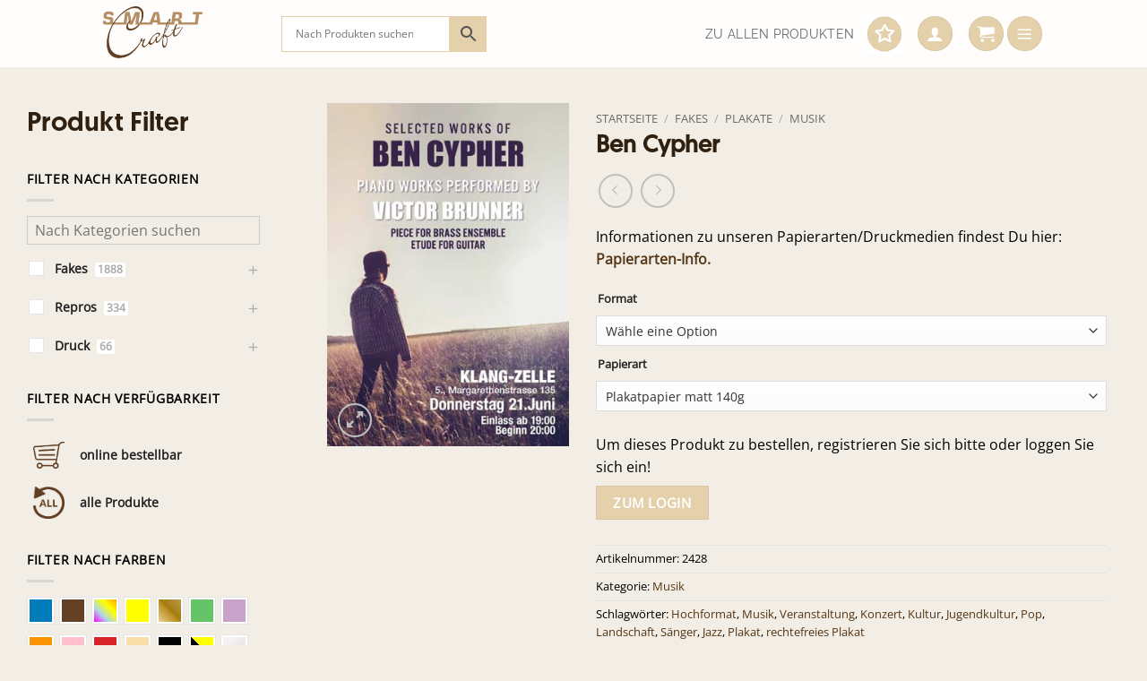

--- FILE ---
content_type: text/html; charset=UTF-8
request_url: https://www.fakesupermarkt.com/produkt/ben-cypher/
body_size: 45997
content:
<!DOCTYPE html>
<html lang="de" class="loading-site no-js">
<head>
	<meta charset="UTF-8" />
	<link rel="profile" href="http://gmpg.org/xfn/11" />
	<link rel="pingback" href="https://www.fakesupermarkt.com/xmlrpc.php" />

	<script>(function(html){html.className = html.className.replace(/\bno-js\b/,'js')})(document.documentElement);</script>
<meta name='robots' content='index, follow, max-image-preview:large, max-snippet:-1, max-video-preview:-1' />
<meta name="viewport" content="width=device-width, initial-scale=1" />
	<!-- This site is optimized with the Yoast SEO plugin v26.7 - https://yoast.com/wordpress/plugins/seo/ -->
	<title>Ben Cypher - SMARTCRAFT</title>
	<link rel="canonical" href="https://www.fakesupermarkt.com/produkt/ben-cypher/" />
	<meta property="og:locale" content="de_DE" />
	<meta property="og:type" content="article" />
	<meta property="og:title" content="Ben Cypher - SMARTCRAFT" />
	<meta property="og:description" content="Informationen zu unseren Papierarten/Druckmedien findest Du hier: Papierarten-Info." />
	<meta property="og:url" content="https://www.fakesupermarkt.com/produkt/ben-cypher/" />
	<meta property="og:site_name" content="SMARTCRAFT" />
	<meta property="article:modified_time" content="2025-03-19T23:07:25+00:00" />
	<meta property="og:image" content="https://www.fakesupermarkt.com/wp-content/uploads/Plakat-Musik-BenCypher-1-1.jpg" />
	<meta property="og:image:width" content="325" />
	<meta property="og:image:height" content="461" />
	<meta property="og:image:type" content="image/jpeg" />
	<meta name="twitter:card" content="summary_large_image" />
	<script type="application/ld+json" class="yoast-schema-graph">{"@context":"https://schema.org","@graph":[{"@type":"WebPage","@id":"https://www.fakesupermarkt.com/produkt/ben-cypher/","url":"https://www.fakesupermarkt.com/produkt/ben-cypher/","name":"Ben Cypher - SMARTCRAFT","isPartOf":{"@id":"https://www.fakesupermarkt.com/#website"},"primaryImageOfPage":{"@id":"https://www.fakesupermarkt.com/produkt/ben-cypher/#primaryimage"},"image":{"@id":"https://www.fakesupermarkt.com/produkt/ben-cypher/#primaryimage"},"thumbnailUrl":"https://www.fakesupermarkt.com/wp-content/uploads/Plakat-Musik-BenCypher-1-1.jpg","datePublished":"2019-01-15T18:44:01+00:00","dateModified":"2025-03-19T23:07:25+00:00","breadcrumb":{"@id":"https://www.fakesupermarkt.com/produkt/ben-cypher/#breadcrumb"},"inLanguage":"de","potentialAction":[{"@type":"ReadAction","target":["https://www.fakesupermarkt.com/produkt/ben-cypher/"]}]},{"@type":"ImageObject","inLanguage":"de","@id":"https://www.fakesupermarkt.com/produkt/ben-cypher/#primaryimage","url":"https://www.fakesupermarkt.com/wp-content/uploads/Plakat-Musik-BenCypher-1-1.jpg","contentUrl":"https://www.fakesupermarkt.com/wp-content/uploads/Plakat-Musik-BenCypher-1-1.jpg","width":325,"height":461},{"@type":"BreadcrumbList","@id":"https://www.fakesupermarkt.com/produkt/ben-cypher/#breadcrumb","itemListElement":[{"@type":"ListItem","position":1,"name":"Startseite","item":"https://www.fakesupermarkt.com/"},{"@type":"ListItem","position":2,"name":"Produktübersicht","item":"https://www.fakesupermarkt.com/produkte/"},{"@type":"ListItem","position":3,"name":"Ben Cypher"}]},{"@type":"WebSite","@id":"https://www.fakesupermarkt.com/#website","url":"https://www.fakesupermarkt.com/","name":"SMARTCRAFT","description":"Printrequisiten-Grafikdesign-Beschriftungen. Filmfakes Druck Plott","publisher":{"@id":"https://www.fakesupermarkt.com/#organization"},"potentialAction":[{"@type":"SearchAction","target":{"@type":"EntryPoint","urlTemplate":"https://www.fakesupermarkt.com/?s={search_term_string}"},"query-input":{"@type":"PropertyValueSpecification","valueRequired":true,"valueName":"search_term_string"}}],"inLanguage":"de"},{"@type":"Organization","@id":"https://www.fakesupermarkt.com/#organization","name":"fakesupermarkt - smartcraft","url":"https://www.fakesupermarkt.com/","logo":{"@type":"ImageObject","inLanguage":"de","@id":"https://www.fakesupermarkt.com/#/schema/logo/image/","url":"https://www.fakesupermarkt.com/wp-content/uploads/smartcraft_logo.png","contentUrl":"https://www.fakesupermarkt.com/wp-content/uploads/smartcraft_logo.png","width":359,"height":197,"caption":"fakesupermarkt - smartcraft"},"image":{"@id":"https://www.fakesupermarkt.com/#/schema/logo/image/"}}]}</script>
	<!-- / Yoast SEO plugin. -->


<link rel='prefetch' href='https://www.fakesupermarkt.com/wp-content/themes/flatsome/assets/js/flatsome.js?ver=e2eddd6c228105dac048' />
<link rel='prefetch' href='https://www.fakesupermarkt.com/wp-content/themes/flatsome/assets/js/chunk.slider.js?ver=3.20.4' />
<link rel='prefetch' href='https://www.fakesupermarkt.com/wp-content/themes/flatsome/assets/js/chunk.popups.js?ver=3.20.4' />
<link rel='prefetch' href='https://www.fakesupermarkt.com/wp-content/themes/flatsome/assets/js/chunk.tooltips.js?ver=3.20.4' />
<link rel='prefetch' href='https://www.fakesupermarkt.com/wp-content/themes/flatsome/assets/js/woocommerce.js?ver=1c9be63d628ff7c3ff4c' />
<link rel="alternate" type="application/rss+xml" title="SMARTCRAFT &raquo; Feed" href="https://www.fakesupermarkt.com/feed/" />
<link rel="alternate" type="application/rss+xml" title="SMARTCRAFT &raquo; Kommentar-Feed" href="https://www.fakesupermarkt.com/comments/feed/" />
<!-- XforWooCommerce SEO - https://xforwoocommerce.com :START -->
<meta name="description" content=" - 9,99&nbsp;&euro; - Informationen zu unseren Papierarten/Druckmedien findest Du hier: Papierarten-Info." />
<link rel="canonical" href="https://www.fakesupermarkt.com/produkt/ben-cypher/" />
<meta itemprop="name" content="Ben Cypher - 9,99&nbsp;&euro; -  - SMARTCRAFT" />
<meta itemprop="description" content=" - 9,99&nbsp;&euro; - Informationen zu unseren Papierarten/Druckmedien findest Du hier: Papierarten-Info." />
<meta itemprop="image" content="https://www.fakesupermarkt.com/wp-content/uploads/Plakat-Musik-BenCypher-1-1.jpg" />
<link rel="publisher" href="https://plus.google.com//posts" />
<link rel="author" href="https://plus.google.com//posts" />
<meta property="og:locale" content="de_DE" />
<meta property="og:type" content="product" />
<meta property="og:url" content="https://www.fakesupermarkt.com/produkt/ben-cypher/" />
<meta property="og:site_name" content="SMARTCRAFT" />
<meta property="og:title" content="Ben Cypher - 9,99&nbsp;&euro; -  - SMARTCRAFT" />
<meta property="og:description" content=" - 9,99&nbsp;&euro; - Informationen zu unseren Papierarten/Druckmedien findest Du hier: Papierarten-Info." />
<meta property="og:updated_time" content="2025-03-20CET00:07:25+0100" />
<meta property="og:image" content="https://www.fakesupermarkt.com/wp-content/uploads/Plakat-Musik-BenCypher-1-1.jpg" />
<meta property="og:width" content="325" />
<meta property="og:height" content="461" />
<meta property="product:price:amount" content="9.99" />
<meta property="product:price:currency" content="EUR" />
<meta property="product:availability" content="instock" />
<meta property="product:category" content="Musik" />
<meta name="twitter:card" content="product" />
<meta name="twitter:title" content="Ben Cypher - 9,99&nbsp;&euro; -  - SMARTCRAFT" />
<meta name="twitter:description" content=" - 9,99&nbsp;&euro; - Informationen zu unseren Papierarten/Druckmedien findest Du hier: Papierarten-Info." />
<meta name="twitter:site" content="@" />
<meta name="twitter:creator" content="@" />
<meta name="twitter:image" content="https://www.fakesupermarkt.com/wp-content/uploads/Plakat-Musik-BenCypher-1-1.jpg" />
<meta property="twitter:data1" content="9.99" />
<meta property="twitter:label1" content="Preis" />
<meta property="twitter:data2" content="Musik" />
<meta property="twitter:label2" content="Kategorie" />
<!-- XforWooCommerce :END -->
<link rel="alternate" title="oEmbed (JSON)" type="application/json+oembed" href="https://www.fakesupermarkt.com/wp-json/oembed/1.0/embed?url=https%3A%2F%2Fwww.fakesupermarkt.com%2Fprodukt%2Fben-cypher%2F" />
<link rel="alternate" title="oEmbed (XML)" type="text/xml+oembed" href="https://www.fakesupermarkt.com/wp-json/oembed/1.0/embed?url=https%3A%2F%2Fwww.fakesupermarkt.com%2Fprodukt%2Fben-cypher%2F&#038;format=xml" />
<style id='wp-img-auto-sizes-contain-inline-css' type='text/css'>
img:is([sizes=auto i],[sizes^="auto," i]){contain-intrinsic-size:3000px 1500px}
/*# sourceURL=wp-img-auto-sizes-contain-inline-css */
</style>
<link rel='stylesheet' id='woo-conditional-shipping-blocks-style-css' href='https://www.fakesupermarkt.com/wp-content/plugins/conditional-shipping-for-woocommerce/frontend/css/woo-conditional-shipping.css?ver=3.6.0.free' type='text/css' media='all' />
<style id='wp-block-library-inline-css' type='text/css'>
:root{--wp-block-synced-color:#7a00df;--wp-block-synced-color--rgb:122,0,223;--wp-bound-block-color:var(--wp-block-synced-color);--wp-editor-canvas-background:#ddd;--wp-admin-theme-color:#007cba;--wp-admin-theme-color--rgb:0,124,186;--wp-admin-theme-color-darker-10:#006ba1;--wp-admin-theme-color-darker-10--rgb:0,107,160.5;--wp-admin-theme-color-darker-20:#005a87;--wp-admin-theme-color-darker-20--rgb:0,90,135;--wp-admin-border-width-focus:2px}@media (min-resolution:192dpi){:root{--wp-admin-border-width-focus:1.5px}}.wp-element-button{cursor:pointer}:root .has-very-light-gray-background-color{background-color:#eee}:root .has-very-dark-gray-background-color{background-color:#313131}:root .has-very-light-gray-color{color:#eee}:root .has-very-dark-gray-color{color:#313131}:root .has-vivid-green-cyan-to-vivid-cyan-blue-gradient-background{background:linear-gradient(135deg,#00d084,#0693e3)}:root .has-purple-crush-gradient-background{background:linear-gradient(135deg,#34e2e4,#4721fb 50%,#ab1dfe)}:root .has-hazy-dawn-gradient-background{background:linear-gradient(135deg,#faaca8,#dad0ec)}:root .has-subdued-olive-gradient-background{background:linear-gradient(135deg,#fafae1,#67a671)}:root .has-atomic-cream-gradient-background{background:linear-gradient(135deg,#fdd79a,#004a59)}:root .has-nightshade-gradient-background{background:linear-gradient(135deg,#330968,#31cdcf)}:root .has-midnight-gradient-background{background:linear-gradient(135deg,#020381,#2874fc)}:root{--wp--preset--font-size--normal:16px;--wp--preset--font-size--huge:42px}.has-regular-font-size{font-size:1em}.has-larger-font-size{font-size:2.625em}.has-normal-font-size{font-size:var(--wp--preset--font-size--normal)}.has-huge-font-size{font-size:var(--wp--preset--font-size--huge)}.has-text-align-center{text-align:center}.has-text-align-left{text-align:left}.has-text-align-right{text-align:right}.has-fit-text{white-space:nowrap!important}#end-resizable-editor-section{display:none}.aligncenter{clear:both}.items-justified-left{justify-content:flex-start}.items-justified-center{justify-content:center}.items-justified-right{justify-content:flex-end}.items-justified-space-between{justify-content:space-between}.screen-reader-text{border:0;clip-path:inset(50%);height:1px;margin:-1px;overflow:hidden;padding:0;position:absolute;width:1px;word-wrap:normal!important}.screen-reader-text:focus{background-color:#ddd;clip-path:none;color:#444;display:block;font-size:1em;height:auto;left:5px;line-height:normal;padding:15px 23px 14px;text-decoration:none;top:5px;width:auto;z-index:100000}html :where(.has-border-color){border-style:solid}html :where([style*=border-top-color]){border-top-style:solid}html :where([style*=border-right-color]){border-right-style:solid}html :where([style*=border-bottom-color]){border-bottom-style:solid}html :where([style*=border-left-color]){border-left-style:solid}html :where([style*=border-width]){border-style:solid}html :where([style*=border-top-width]){border-top-style:solid}html :where([style*=border-right-width]){border-right-style:solid}html :where([style*=border-bottom-width]){border-bottom-style:solid}html :where([style*=border-left-width]){border-left-style:solid}html :where(img[class*=wp-image-]){height:auto;max-width:100%}:where(figure){margin:0 0 1em}html :where(.is-position-sticky){--wp-admin--admin-bar--position-offset:var(--wp-admin--admin-bar--height,0px)}@media screen and (max-width:600px){html :where(.is-position-sticky){--wp-admin--admin-bar--position-offset:0px}}

/*# sourceURL=wp-block-library-inline-css */
</style><link rel='stylesheet' id='wc-blocks-style-css' href='https://www.fakesupermarkt.com/wp-content/plugins/woocommerce/assets/client/blocks/wc-blocks.css?ver=wc-10.4.3' type='text/css' media='all' />
<style id='global-styles-inline-css' type='text/css'>
:root{--wp--preset--aspect-ratio--square: 1;--wp--preset--aspect-ratio--4-3: 4/3;--wp--preset--aspect-ratio--3-4: 3/4;--wp--preset--aspect-ratio--3-2: 3/2;--wp--preset--aspect-ratio--2-3: 2/3;--wp--preset--aspect-ratio--16-9: 16/9;--wp--preset--aspect-ratio--9-16: 9/16;--wp--preset--color--black: #000000;--wp--preset--color--cyan-bluish-gray: #abb8c3;--wp--preset--color--white: #ffffff;--wp--preset--color--pale-pink: #f78da7;--wp--preset--color--vivid-red: #cf2e2e;--wp--preset--color--luminous-vivid-orange: #ff6900;--wp--preset--color--luminous-vivid-amber: #fcb900;--wp--preset--color--light-green-cyan: #7bdcb5;--wp--preset--color--vivid-green-cyan: #00d084;--wp--preset--color--pale-cyan-blue: #8ed1fc;--wp--preset--color--vivid-cyan-blue: #0693e3;--wp--preset--color--vivid-purple: #9b51e0;--wp--preset--color--primary: #e4d1ab;--wp--preset--color--secondary: #fceeda;--wp--preset--color--success: #bc9d65;--wp--preset--color--alert: #30200f;--wp--preset--gradient--vivid-cyan-blue-to-vivid-purple: linear-gradient(135deg,rgb(6,147,227) 0%,rgb(155,81,224) 100%);--wp--preset--gradient--light-green-cyan-to-vivid-green-cyan: linear-gradient(135deg,rgb(122,220,180) 0%,rgb(0,208,130) 100%);--wp--preset--gradient--luminous-vivid-amber-to-luminous-vivid-orange: linear-gradient(135deg,rgb(252,185,0) 0%,rgb(255,105,0) 100%);--wp--preset--gradient--luminous-vivid-orange-to-vivid-red: linear-gradient(135deg,rgb(255,105,0) 0%,rgb(207,46,46) 100%);--wp--preset--gradient--very-light-gray-to-cyan-bluish-gray: linear-gradient(135deg,rgb(238,238,238) 0%,rgb(169,184,195) 100%);--wp--preset--gradient--cool-to-warm-spectrum: linear-gradient(135deg,rgb(74,234,220) 0%,rgb(151,120,209) 20%,rgb(207,42,186) 40%,rgb(238,44,130) 60%,rgb(251,105,98) 80%,rgb(254,248,76) 100%);--wp--preset--gradient--blush-light-purple: linear-gradient(135deg,rgb(255,206,236) 0%,rgb(152,150,240) 100%);--wp--preset--gradient--blush-bordeaux: linear-gradient(135deg,rgb(254,205,165) 0%,rgb(254,45,45) 50%,rgb(107,0,62) 100%);--wp--preset--gradient--luminous-dusk: linear-gradient(135deg,rgb(255,203,112) 0%,rgb(199,81,192) 50%,rgb(65,88,208) 100%);--wp--preset--gradient--pale-ocean: linear-gradient(135deg,rgb(255,245,203) 0%,rgb(182,227,212) 50%,rgb(51,167,181) 100%);--wp--preset--gradient--electric-grass: linear-gradient(135deg,rgb(202,248,128) 0%,rgb(113,206,126) 100%);--wp--preset--gradient--midnight: linear-gradient(135deg,rgb(2,3,129) 0%,rgb(40,116,252) 100%);--wp--preset--font-size--small: 13px;--wp--preset--font-size--medium: 20px;--wp--preset--font-size--large: 36px;--wp--preset--font-size--x-large: 42px;--wp--preset--spacing--20: 0.44rem;--wp--preset--spacing--30: 0.67rem;--wp--preset--spacing--40: 1rem;--wp--preset--spacing--50: 1.5rem;--wp--preset--spacing--60: 2.25rem;--wp--preset--spacing--70: 3.38rem;--wp--preset--spacing--80: 5.06rem;--wp--preset--shadow--natural: 6px 6px 9px rgba(0, 0, 0, 0.2);--wp--preset--shadow--deep: 12px 12px 50px rgba(0, 0, 0, 0.4);--wp--preset--shadow--sharp: 6px 6px 0px rgba(0, 0, 0, 0.2);--wp--preset--shadow--outlined: 6px 6px 0px -3px rgb(255, 255, 255), 6px 6px rgb(0, 0, 0);--wp--preset--shadow--crisp: 6px 6px 0px rgb(0, 0, 0);}:where(body) { margin: 0; }.wp-site-blocks > .alignleft { float: left; margin-right: 2em; }.wp-site-blocks > .alignright { float: right; margin-left: 2em; }.wp-site-blocks > .aligncenter { justify-content: center; margin-left: auto; margin-right: auto; }:where(.is-layout-flex){gap: 0.5em;}:where(.is-layout-grid){gap: 0.5em;}.is-layout-flow > .alignleft{float: left;margin-inline-start: 0;margin-inline-end: 2em;}.is-layout-flow > .alignright{float: right;margin-inline-start: 2em;margin-inline-end: 0;}.is-layout-flow > .aligncenter{margin-left: auto !important;margin-right: auto !important;}.is-layout-constrained > .alignleft{float: left;margin-inline-start: 0;margin-inline-end: 2em;}.is-layout-constrained > .alignright{float: right;margin-inline-start: 2em;margin-inline-end: 0;}.is-layout-constrained > .aligncenter{margin-left: auto !important;margin-right: auto !important;}.is-layout-constrained > :where(:not(.alignleft):not(.alignright):not(.alignfull)){margin-left: auto !important;margin-right: auto !important;}body .is-layout-flex{display: flex;}.is-layout-flex{flex-wrap: wrap;align-items: center;}.is-layout-flex > :is(*, div){margin: 0;}body .is-layout-grid{display: grid;}.is-layout-grid > :is(*, div){margin: 0;}body{padding-top: 0px;padding-right: 0px;padding-bottom: 0px;padding-left: 0px;}a:where(:not(.wp-element-button)){text-decoration: none;}:root :where(.wp-element-button, .wp-block-button__link){background-color: #32373c;border-width: 0;color: #fff;font-family: inherit;font-size: inherit;font-style: inherit;font-weight: inherit;letter-spacing: inherit;line-height: inherit;padding-top: calc(0.667em + 2px);padding-right: calc(1.333em + 2px);padding-bottom: calc(0.667em + 2px);padding-left: calc(1.333em + 2px);text-decoration: none;text-transform: inherit;}.has-black-color{color: var(--wp--preset--color--black) !important;}.has-cyan-bluish-gray-color{color: var(--wp--preset--color--cyan-bluish-gray) !important;}.has-white-color{color: var(--wp--preset--color--white) !important;}.has-pale-pink-color{color: var(--wp--preset--color--pale-pink) !important;}.has-vivid-red-color{color: var(--wp--preset--color--vivid-red) !important;}.has-luminous-vivid-orange-color{color: var(--wp--preset--color--luminous-vivid-orange) !important;}.has-luminous-vivid-amber-color{color: var(--wp--preset--color--luminous-vivid-amber) !important;}.has-light-green-cyan-color{color: var(--wp--preset--color--light-green-cyan) !important;}.has-vivid-green-cyan-color{color: var(--wp--preset--color--vivid-green-cyan) !important;}.has-pale-cyan-blue-color{color: var(--wp--preset--color--pale-cyan-blue) !important;}.has-vivid-cyan-blue-color{color: var(--wp--preset--color--vivid-cyan-blue) !important;}.has-vivid-purple-color{color: var(--wp--preset--color--vivid-purple) !important;}.has-primary-color{color: var(--wp--preset--color--primary) !important;}.has-secondary-color{color: var(--wp--preset--color--secondary) !important;}.has-success-color{color: var(--wp--preset--color--success) !important;}.has-alert-color{color: var(--wp--preset--color--alert) !important;}.has-black-background-color{background-color: var(--wp--preset--color--black) !important;}.has-cyan-bluish-gray-background-color{background-color: var(--wp--preset--color--cyan-bluish-gray) !important;}.has-white-background-color{background-color: var(--wp--preset--color--white) !important;}.has-pale-pink-background-color{background-color: var(--wp--preset--color--pale-pink) !important;}.has-vivid-red-background-color{background-color: var(--wp--preset--color--vivid-red) !important;}.has-luminous-vivid-orange-background-color{background-color: var(--wp--preset--color--luminous-vivid-orange) !important;}.has-luminous-vivid-amber-background-color{background-color: var(--wp--preset--color--luminous-vivid-amber) !important;}.has-light-green-cyan-background-color{background-color: var(--wp--preset--color--light-green-cyan) !important;}.has-vivid-green-cyan-background-color{background-color: var(--wp--preset--color--vivid-green-cyan) !important;}.has-pale-cyan-blue-background-color{background-color: var(--wp--preset--color--pale-cyan-blue) !important;}.has-vivid-cyan-blue-background-color{background-color: var(--wp--preset--color--vivid-cyan-blue) !important;}.has-vivid-purple-background-color{background-color: var(--wp--preset--color--vivid-purple) !important;}.has-primary-background-color{background-color: var(--wp--preset--color--primary) !important;}.has-secondary-background-color{background-color: var(--wp--preset--color--secondary) !important;}.has-success-background-color{background-color: var(--wp--preset--color--success) !important;}.has-alert-background-color{background-color: var(--wp--preset--color--alert) !important;}.has-black-border-color{border-color: var(--wp--preset--color--black) !important;}.has-cyan-bluish-gray-border-color{border-color: var(--wp--preset--color--cyan-bluish-gray) !important;}.has-white-border-color{border-color: var(--wp--preset--color--white) !important;}.has-pale-pink-border-color{border-color: var(--wp--preset--color--pale-pink) !important;}.has-vivid-red-border-color{border-color: var(--wp--preset--color--vivid-red) !important;}.has-luminous-vivid-orange-border-color{border-color: var(--wp--preset--color--luminous-vivid-orange) !important;}.has-luminous-vivid-amber-border-color{border-color: var(--wp--preset--color--luminous-vivid-amber) !important;}.has-light-green-cyan-border-color{border-color: var(--wp--preset--color--light-green-cyan) !important;}.has-vivid-green-cyan-border-color{border-color: var(--wp--preset--color--vivid-green-cyan) !important;}.has-pale-cyan-blue-border-color{border-color: var(--wp--preset--color--pale-cyan-blue) !important;}.has-vivid-cyan-blue-border-color{border-color: var(--wp--preset--color--vivid-cyan-blue) !important;}.has-vivid-purple-border-color{border-color: var(--wp--preset--color--vivid-purple) !important;}.has-primary-border-color{border-color: var(--wp--preset--color--primary) !important;}.has-secondary-border-color{border-color: var(--wp--preset--color--secondary) !important;}.has-success-border-color{border-color: var(--wp--preset--color--success) !important;}.has-alert-border-color{border-color: var(--wp--preset--color--alert) !important;}.has-vivid-cyan-blue-to-vivid-purple-gradient-background{background: var(--wp--preset--gradient--vivid-cyan-blue-to-vivid-purple) !important;}.has-light-green-cyan-to-vivid-green-cyan-gradient-background{background: var(--wp--preset--gradient--light-green-cyan-to-vivid-green-cyan) !important;}.has-luminous-vivid-amber-to-luminous-vivid-orange-gradient-background{background: var(--wp--preset--gradient--luminous-vivid-amber-to-luminous-vivid-orange) !important;}.has-luminous-vivid-orange-to-vivid-red-gradient-background{background: var(--wp--preset--gradient--luminous-vivid-orange-to-vivid-red) !important;}.has-very-light-gray-to-cyan-bluish-gray-gradient-background{background: var(--wp--preset--gradient--very-light-gray-to-cyan-bluish-gray) !important;}.has-cool-to-warm-spectrum-gradient-background{background: var(--wp--preset--gradient--cool-to-warm-spectrum) !important;}.has-blush-light-purple-gradient-background{background: var(--wp--preset--gradient--blush-light-purple) !important;}.has-blush-bordeaux-gradient-background{background: var(--wp--preset--gradient--blush-bordeaux) !important;}.has-luminous-dusk-gradient-background{background: var(--wp--preset--gradient--luminous-dusk) !important;}.has-pale-ocean-gradient-background{background: var(--wp--preset--gradient--pale-ocean) !important;}.has-electric-grass-gradient-background{background: var(--wp--preset--gradient--electric-grass) !important;}.has-midnight-gradient-background{background: var(--wp--preset--gradient--midnight) !important;}.has-small-font-size{font-size: var(--wp--preset--font-size--small) !important;}.has-medium-font-size{font-size: var(--wp--preset--font-size--medium) !important;}.has-large-font-size{font-size: var(--wp--preset--font-size--large) !important;}.has-x-large-font-size{font-size: var(--wp--preset--font-size--x-large) !important;}
/*# sourceURL=global-styles-inline-css */
</style>

<link rel='stylesheet' id='contact-form-7-css' href='https://www.fakesupermarkt.com/wp-content/plugins/contact-form-7/includes/css/styles.css?ver=6.1.4' type='text/css' media='all' />
<link rel='stylesheet' id='wpa-css-css' href='https://www.fakesupermarkt.com/wp-content/plugins/honeypot/includes/css/wpa.css?ver=2.3.04' type='text/css' media='all' />
<link rel='stylesheet' id='afpvu-front-css' href='https://www.fakesupermarkt.com/wp-content/plugins/products-visibility-by-user-roles/assets/css/afpvu_front.css?ver=1.0' type='text/css' media='all' />
<link rel='stylesheet' id='uaf_client_css-css' href='https://www.fakesupermarkt.com/wp-content/uploads/useanyfont/uaf.css?ver=1768339888' type='text/css' media='all' />
<link rel='stylesheet' id='photoswipe-css' href='https://www.fakesupermarkt.com/wp-content/plugins/woocommerce/assets/css/photoswipe/photoswipe.min.css?ver=10.4.3' type='text/css' media='all' />
<link rel='stylesheet' id='photoswipe-default-skin-css' href='https://www.fakesupermarkt.com/wp-content/plugins/woocommerce/assets/css/photoswipe/default-skin/default-skin.min.css?ver=10.4.3' type='text/css' media='all' />
<style id='woocommerce-inline-inline-css' type='text/css'>
.woocommerce form .form-row .required { visibility: visible; }
/*# sourceURL=woocommerce-inline-inline-css */
</style>
<link rel='stylesheet' id='aws-pro-style-css' href='https://www.fakesupermarkt.com/wp-content/plugins/advanced-woo-search-pro/assets/css/common.css?ver=1.53' type='text/css' media='all' />
<link rel='stylesheet' id='woo_conditional_shipping_css-css' href='https://www.fakesupermarkt.com/wp-content/plugins/conditional-shipping-for-woocommerce/includes/frontend/../../frontend/css/woo-conditional-shipping.css?ver=3.6.0.free' type='text/css' media='all' />
<link rel='stylesheet' id='woo-variation-swatches-css' href='https://www.fakesupermarkt.com/wp-content/plugins/woo-variation-swatches/assets/css/frontend.min.css?ver=1768339897' type='text/css' media='all' />
<style id='woo-variation-swatches-inline-css' type='text/css'>
:root {
--wvs-tick:url("data:image/svg+xml;utf8,%3Csvg filter='drop-shadow(0px 0px 2px rgb(0 0 0 / .8))' xmlns='http://www.w3.org/2000/svg'  viewBox='0 0 30 30'%3E%3Cpath fill='none' stroke='%23ffffff' stroke-linecap='round' stroke-linejoin='round' stroke-width='4' d='M4 16L11 23 27 7'/%3E%3C/svg%3E");

--wvs-cross:url("data:image/svg+xml;utf8,%3Csvg filter='drop-shadow(0px 0px 5px rgb(255 255 255 / .6))' xmlns='http://www.w3.org/2000/svg' width='72px' height='72px' viewBox='0 0 24 24'%3E%3Cpath fill='none' stroke='%23ff0000' stroke-linecap='round' stroke-width='0.6' d='M5 5L19 19M19 5L5 19'/%3E%3C/svg%3E");
--wvs-single-product-item-width:30px;
--wvs-single-product-item-height:30px;
--wvs-single-product-item-font-size:16px}
/*# sourceURL=woo-variation-swatches-inline-css */
</style>
<link rel='preload' as='font' type='font/woff2' crossorigin='anonymous' id='tinvwl-webfont-font-css' href='https://www.fakesupermarkt.com/wp-content/plugins/ti-woocommerce-wishlist-premium/assets/fonts/tinvwl-webfont.woff2?ver=xu2uyi'  media='all' />
<link rel='stylesheet' id='tinvwl-webfont-css' href='https://www.fakesupermarkt.com/wp-content/plugins/ti-woocommerce-wishlist-premium/assets/css/webfont.min.css?ver=2.11.1' type='text/css' media='all' />
<link rel='stylesheet' id='tinvwl-css' href='https://www.fakesupermarkt.com/wp-content/plugins/ti-woocommerce-wishlist-premium/assets/css/public.min.css?ver=2.11.1' type='text/css' media='all' />
<link rel='stylesheet' id='flatsome-woocommerce-extra-product-options-css' href='https://www.fakesupermarkt.com/wp-content/themes/flatsome/inc/integrations/wc-extra-product-options/extra-product-options.css?ver=3.20.4' type='text/css' media='all' />
<link rel='stylesheet' id='product-loops-css' href='https://www.fakesupermarkt.com/wp-content/plugins/xforwoocommerce/x-pack/product-loops/assets/css/product-loops.css?ver=1.6.0' type='text/css' media='all' />
<link rel='stylesheet' id='wcspp-css' href='https://www.fakesupermarkt.com/wp-content/plugins/xforwoocommerce/x-pack/share-print-pdf-woocommerce/includes/css/styles.css?ver=2.7.0' type='text/css' media='all' />
<link rel='stylesheet' id='woocommerce-gzd-layout-css' href='https://www.fakesupermarkt.com/wp-content/plugins/woocommerce-germanized/build/static/layout-styles.css?ver=3.20.5' type='text/css' media='all' />
<style id='woocommerce-gzd-layout-inline-css' type='text/css'>
.woocommerce-checkout .shop_table { background-color: #eeeeee; } .product p.deposit-packaging-type { font-size: 1.25em !important; } p.woocommerce-shipping-destination { display: none; }
                .wc-gzd-nutri-score-value-a {
                    background: url(https://www.fakesupermarkt.com/wp-content/plugins/woocommerce-germanized/assets/images/nutri-score-a.svg) no-repeat;
                }
                .wc-gzd-nutri-score-value-b {
                    background: url(https://www.fakesupermarkt.com/wp-content/plugins/woocommerce-germanized/assets/images/nutri-score-b.svg) no-repeat;
                }
                .wc-gzd-nutri-score-value-c {
                    background: url(https://www.fakesupermarkt.com/wp-content/plugins/woocommerce-germanized/assets/images/nutri-score-c.svg) no-repeat;
                }
                .wc-gzd-nutri-score-value-d {
                    background: url(https://www.fakesupermarkt.com/wp-content/plugins/woocommerce-germanized/assets/images/nutri-score-d.svg) no-repeat;
                }
                .wc-gzd-nutri-score-value-e {
                    background: url(https://www.fakesupermarkt.com/wp-content/plugins/woocommerce-germanized/assets/images/nutri-score-e.svg) no-repeat;
                }
            
/*# sourceURL=woocommerce-gzd-layout-inline-css */
</style>
<link rel='stylesheet' id='flatsome-main-css' href='https://www.fakesupermarkt.com/wp-content/themes/flatsome/assets/css/flatsome.css?ver=3.20.4' type='text/css' media='all' />
<style id='flatsome-main-inline-css' type='text/css'>
@font-face {
				font-family: "fl-icons";
				font-display: block;
				src: url(https://www.fakesupermarkt.com/wp-content/themes/flatsome/assets/css/icons/fl-icons.eot?v=3.20.4);
				src:
					url(https://www.fakesupermarkt.com/wp-content/themes/flatsome/assets/css/icons/fl-icons.eot#iefix?v=3.20.4) format("embedded-opentype"),
					url(https://www.fakesupermarkt.com/wp-content/themes/flatsome/assets/css/icons/fl-icons.woff2?v=3.20.4) format("woff2"),
					url(https://www.fakesupermarkt.com/wp-content/themes/flatsome/assets/css/icons/fl-icons.ttf?v=3.20.4) format("truetype"),
					url(https://www.fakesupermarkt.com/wp-content/themes/flatsome/assets/css/icons/fl-icons.woff?v=3.20.4) format("woff"),
					url(https://www.fakesupermarkt.com/wp-content/themes/flatsome/assets/css/icons/fl-icons.svg?v=3.20.4#fl-icons) format("svg");
			}
/*# sourceURL=flatsome-main-inline-css */
</style>
<link rel='stylesheet' id='flatsome-shop-css' href='https://www.fakesupermarkt.com/wp-content/themes/flatsome/assets/css/flatsome-shop.css?ver=3.20.4' type='text/css' media='all' />
<link rel='stylesheet' id='flatsome-style-css' href='https://www.fakesupermarkt.com/wp-content/themes/flatsome-child/style.css?ver=3.0' type='text/css' media='all' />
<link rel='stylesheet' id='prdctfltr-css' href='https://www.fakesupermarkt.com/wp-content/plugins/xforwoocommerce/x-pack/prdctfltr/includes/css/styles.css?ver=8.0.2' type='text/css' media='all' />
<link rel='stylesheet' id='wc-gzdp-theme-flatsome-css' href='https://www.fakesupermarkt.com/wp-content/plugins/woocommerce-germanized-pro/build/static/wc-gzdp-theme-flatsome-styles.css?ver=4.2.16' type='text/css' media='all' />
<script type="text/javascript" src="https://www.fakesupermarkt.com/wp-includes/js/dist/hooks.min.js?ver=dd5603f07f9220ed27f1" id="wp-hooks-js"></script>
<script type="text/javascript" src="https://www.fakesupermarkt.com/wp-includes/js/jquery/jquery.min.js?ver=3.7.1" id="jquery-core-js"></script>
<script type="text/javascript" src="https://www.fakesupermarkt.com/wp-includes/js/jquery/jquery-migrate.min.js?ver=3.4.1" id="jquery-migrate-js"></script>
<script type="text/javascript" id="say-what-js-js-extra">
/* <![CDATA[ */
var say_what_data = {"replacements":{"woocommerce|Read more|":"zum Produkt","woocommerce|In stock|":"Online bestellbar","woocommerce|Out of stock|":"auf Anfrage","flatsome|Shopping Cart|":"Warenkorb","flatsome|Checkout details|":"Bestell\u00fcbersicht","flatsome|Order Complete|":"Bestellung ausgef\u00fchrt"}};
//# sourceURL=say-what-js-js-extra
/* ]]> */
</script>
<script type="text/javascript" src="https://www.fakesupermarkt.com/wp-content/plugins/say-what/assets/build/frontend.js?ver=fd31684c45e4d85aeb4e" id="say-what-js-js"></script>
<script type="text/javascript" src="https://www.fakesupermarkt.com/wp-content/plugins/woocommerce/assets/js/jquery-blockui/jquery.blockUI.min.js?ver=2.7.0-wc.10.4.3" id="wc-jquery-blockui-js" data-wp-strategy="defer"></script>
<script type="text/javascript" id="wc-add-to-cart-js-extra">
/* <![CDATA[ */
var wc_add_to_cart_params = {"ajax_url":"/wp-admin/admin-ajax.php","wc_ajax_url":"/?wc-ajax=%%endpoint%%","i18n_view_cart":"Warenkorb anzeigen","cart_url":"https://www.fakesupermarkt.com/cart/","is_cart":"","cart_redirect_after_add":"no"};
//# sourceURL=wc-add-to-cart-js-extra
/* ]]> */
</script>
<script type="text/javascript" src="https://www.fakesupermarkt.com/wp-content/plugins/woocommerce/assets/js/frontend/add-to-cart.min.js?ver=10.4.3" id="wc-add-to-cart-js" defer="defer" data-wp-strategy="defer"></script>
<script type="text/javascript" src="https://www.fakesupermarkt.com/wp-content/plugins/woocommerce/assets/js/photoswipe/photoswipe.min.js?ver=4.1.1-wc.10.4.3" id="wc-photoswipe-js" defer="defer" data-wp-strategy="defer"></script>
<script type="text/javascript" src="https://www.fakesupermarkt.com/wp-content/plugins/woocommerce/assets/js/photoswipe/photoswipe-ui-default.min.js?ver=4.1.1-wc.10.4.3" id="wc-photoswipe-ui-default-js" defer="defer" data-wp-strategy="defer"></script>
<script type="text/javascript" id="wc-single-product-js-extra">
/* <![CDATA[ */
var wc_single_product_params = {"i18n_required_rating_text":"Bitte w\u00e4hle eine Bewertung","i18n_rating_options":["1 von 5\u00a0Sternen","2 von 5\u00a0Sternen","3 von 5\u00a0Sternen","4 von 5\u00a0Sternen","5 von 5\u00a0Sternen"],"i18n_product_gallery_trigger_text":"Bildergalerie im Vollbildmodus anzeigen","review_rating_required":"yes","flexslider":{"rtl":false,"animation":"slide","smoothHeight":true,"directionNav":false,"controlNav":"thumbnails","slideshow":false,"animationSpeed":500,"animationLoop":false,"allowOneSlide":false},"zoom_enabled":"","zoom_options":[],"photoswipe_enabled":"1","photoswipe_options":{"shareEl":false,"closeOnScroll":false,"history":false,"hideAnimationDuration":0,"showAnimationDuration":0},"flexslider_enabled":""};
//# sourceURL=wc-single-product-js-extra
/* ]]> */
</script>
<script type="text/javascript" src="https://www.fakesupermarkt.com/wp-content/plugins/woocommerce/assets/js/frontend/single-product.min.js?ver=10.4.3" id="wc-single-product-js" defer="defer" data-wp-strategy="defer"></script>
<script type="text/javascript" src="https://www.fakesupermarkt.com/wp-content/plugins/woocommerce/assets/js/js-cookie/js.cookie.min.js?ver=2.1.4-wc.10.4.3" id="wc-js-cookie-js" data-wp-strategy="defer"></script>
<script type="text/javascript" id="woo-conditional-shipping-js-js-extra">
/* <![CDATA[ */
var conditional_shipping_settings = {"trigger_fields":[]};
//# sourceURL=woo-conditional-shipping-js-js-extra
/* ]]> */
</script>
<script type="text/javascript" src="https://www.fakesupermarkt.com/wp-content/plugins/conditional-shipping-for-woocommerce/includes/frontend/../../frontend/js/woo-conditional-shipping.js?ver=3.6.0.free" id="woo-conditional-shipping-js-js"></script>
<script type="text/javascript" id="wc-gzd-unit-price-observer-queue-js-extra">
/* <![CDATA[ */
var wc_gzd_unit_price_observer_queue_params = {"ajax_url":"/wp-admin/admin-ajax.php","wc_ajax_url":"/?wc-ajax=%%endpoint%%","refresh_unit_price_nonce":"febb2771d1"};
//# sourceURL=wc-gzd-unit-price-observer-queue-js-extra
/* ]]> */
</script>
<script type="text/javascript" src="https://www.fakesupermarkt.com/wp-content/plugins/woocommerce-germanized/build/static/unit-price-observer-queue.js?ver=3.20.5" id="wc-gzd-unit-price-observer-queue-js" defer="defer" data-wp-strategy="defer"></script>
<script type="text/javascript" src="https://www.fakesupermarkt.com/wp-content/plugins/woocommerce/assets/js/accounting/accounting.min.js?ver=0.4.2" id="wc-accounting-js"></script>
<script type="text/javascript" id="wc-gzd-unit-price-observer-js-extra">
/* <![CDATA[ */
var wc_gzd_unit_price_observer_params = {"wrapper":".product","price_selector":{"p.price":{"is_total_price":false,"is_primary_selector":true,"quantity_selector":""}},"replace_price":"1","product_id":"2428","price_decimal_sep":",","price_thousand_sep":".","qty_selector":"input.quantity, input.qty","refresh_on_load":""};
//# sourceURL=wc-gzd-unit-price-observer-js-extra
/* ]]> */
</script>
<script type="text/javascript" src="https://www.fakesupermarkt.com/wp-content/plugins/woocommerce-germanized/build/static/unit-price-observer.js?ver=3.20.5" id="wc-gzd-unit-price-observer-js" defer="defer" data-wp-strategy="defer"></script>
<script type="text/javascript" src="https://www.fakesupermarkt.com/wp-content/themes/flatsome-child/restrict.js?ver=81035a133875dc48df020d2cc6fa562a" id="restrict_js-js"></script>
<link rel="https://api.w.org/" href="https://www.fakesupermarkt.com/wp-json/" /><link rel="alternate" title="JSON" type="application/json" href="https://www.fakesupermarkt.com/wp-json/wp/v2/product/2428" /><link rel="EditURI" type="application/rsd+xml" title="RSD" href="https://www.fakesupermarkt.com/xmlrpc.php?rsd" />

<link rel='shortlink' href='https://www.fakesupermarkt.com/?p=2428' />
<meta name="ti-site-data" content="[base64]" /><!-- Analytics by WP Statistics - https://wp-statistics.com -->
	<noscript><style>.woocommerce-product-gallery{ opacity: 1 !important; }</style></noscript>
	<link rel="icon" href="https://www.fakesupermarkt.com/wp-content/uploads/cropped-LogoSmartCraft3-2V5-nurLogo-sRGB-690x690px-32x32.gif" sizes="32x32" />
<link rel="icon" href="https://www.fakesupermarkt.com/wp-content/uploads/cropped-LogoSmartCraft3-2V5-nurLogo-sRGB-690x690px-192x192.gif" sizes="192x192" />
<link rel="apple-touch-icon" href="https://www.fakesupermarkt.com/wp-content/uploads/cropped-LogoSmartCraft3-2V5-nurLogo-sRGB-690x690px-180x180.gif" />
<meta name="msapplication-TileImage" content="https://www.fakesupermarkt.com/wp-content/uploads/cropped-LogoSmartCraft3-2V5-nurLogo-sRGB-690x690px-270x270.gif" />
<meta name="generator" content="Product Filter for WooCommerce, Autopilot - SEO for WooCommerce, Product Loops for WooCommerce, Add Tabs for WooCommerce, Share, Print and PDF for WooCommerce"/><style id="custom-css" type="text/css">:root {--primary-color: #e4d1ab;--fs-color-primary: #e4d1ab;--fs-color-secondary: #fceeda;--fs-color-success: #bc9d65;--fs-color-alert: #30200f;--fs-color-base: #000000;--fs-experimental-link-color: #563615;--fs-experimental-link-color-hover: #a47e47;}.tooltipster-base {--tooltip-color: #fff;--tooltip-bg-color: #000;}.off-canvas-right .mfp-content, .off-canvas-left .mfp-content {--drawer-width: 300px;}.off-canvas .mfp-content.off-canvas-cart {--drawer-width: 360px;}html{background-color:#f2eee6!important;}.sticky-add-to-cart--active, #wrapper,#main,#main.dark{background-color: #f2eee6}.header-main{height: 75px}#logo img{max-height: 75px}#logo{width:169px;}#logo img{padding:7px 0;}.header-bottom{min-height: 10px}.header-top{min-height: 30px}.transparent .header-main{height: 90px}.transparent #logo img{max-height: 90px}.has-transparent + .page-title:first-of-type,.has-transparent + #main > .page-title,.has-transparent + #main > div > .page-title,.has-transparent + #main .page-header-wrapper:first-of-type .page-title{padding-top: 90px;}.header.show-on-scroll,.stuck .header-main{height:70px!important}.stuck #logo img{max-height: 70px!important}.search-form{ width: 60%;}.header-bg-color {background-color: rgba(255,255,255,0.9)}.header-bottom {background-color: #f1f1f1}.header-main .nav > li > a{line-height: 16px }.stuck .header-main .nav > li > a{line-height: 50px }.header-bottom-nav > li > a{line-height: 30px }@media (max-width: 549px) {.header-main{height: 70px}#logo img{max-height: 70px}}h1,h2,h3,h4,h5,h6,.heading-font{color: #30200f;}body{font-size: 98%;}@media screen and (max-width: 549px){body{font-size: 77%;}}body{font-family: "Open Sans", sans-serif;}.nav > li > a {font-family: Raleway, sans-serif;}.mobile-sidebar-levels-2 .nav > li > ul > li > a {font-family: Raleway, sans-serif;}.nav > li > a,.mobile-sidebar-levels-2 .nav > li > ul > li > a {font-weight: 400;font-style: normal;}h1,h2,h3,h4,h5,h6,.heading-font, .off-canvas-center .nav-sidebar.nav-vertical > li > a{font-family: Raleway, sans-serif;}.alt-font{font-family: "Dancing Script", sans-serif;}.alt-font {font-weight: 400!important;font-style: normal!important;}.shop-page-title.featured-title .title-overlay{background-color: rgba(0,0,0,0);}.has-equal-box-heights .box-image {padding-top: 99%;}.pswp__bg,.mfp-bg.mfp-ready{background-color: #bfc2c3}@media screen and (min-width: 550px){.products .box-vertical .box-image{min-width: 510px!important;width: 510px!important;}}.absolute-footer, html{background-color: #a38152}.nav-vertical-fly-out > li + li {border-top-width: 1px; border-top-style: solid;}.label-new.menu-item > a:after{content:"Neu";}.label-hot.menu-item > a:after{content:"Hot";}.label-sale.menu-item > a:after{content:"Aktion";}.label-popular.menu-item > a:after{content:"Beliebt";}</style>		<style type="text/css" id="wp-custom-css">
			.datenschutzinfo-seite {
	padding: 0px 10% 10px 10%;
}

/*Produkt - weiterschalten*/

	.show-for-medium {
		display: block !important;
}

.product-section-title-related {
	margin-left: 10px;
}



/*Anpassungen Shop-Seite mobil*/


@media only screen and (max-width: 850px) {
	.category-page-row {
		padding-top: 5px !important;
	}
	.page-title-inner {
		padding-top: 10px;
	}
	body{
		line-height: 1.3 !important;
	}
	.prdctfltr-shop .large-9 {
		padding-top: 10px !important;
	}
	.category-filter-row {
		padding: 5px 0px 0px 0px;
	}
	#logo img{
		max-height: 60px !important;
	}
	.header-main {
		max-height: 60px !important;
	}
	.shop-container .term-description p::before{
		font-size: 14px !important;
	}
	.stuck #logo img{
		height: 60px !important;
	}
}


/*Anpassungen Startseite*/
.button {
	margin-bottom: 0.5em;
}

.slider-style-shadow {
	padding: 0px 0px 20px 0px !important;
}

	p.info-text-account-page {
    font-size: 20px;
}
/*Anpassungen Produktseite Übersicht*/

.tinv-wraper.tinv-wishlist.tinvwl-above_thumb-add-to-cart {
	top: 5px !important;
	left: 5px !important;
}

@media only screen and (max-width: 1400px) {
.dashboard-links li{
		width: 40%;
	}
}
@media only screen and (max-width: 1200px) {	
	.product-small.outofstock .box-image::before {
	height: 15px !important;
	font-size: 10px;
	font-size: calc(8px + (16 - 12) * ((100vw - 300px) / (1600 - 300))) !important;
}
}

@media only screen and (max-width: 800px) {		
		.prdctfltr-shop .product-small .tinvwl_add_to_wishlist_button {
	padding: 1px 5px !important;
}
	.prdctfltr-shop .product-small .tinvwl_add_to_wishlist_button img {
	width: 8px;
	height: 8px;
}
  .merken_button_uebersicht {
		opacity: .6 !important;
	}
 .row-small>.col {
	padding: 0 3px 5px;
}
	.prdctfltr-shop .large-9 {
		padding-left: 15px !important;
		padding-right: 0px !important;
	}
}

.row .row:not(.row-collapse) {
	margin-left: 0px !important;
	margin-right: 0px !important;
}

/* Anpassungen Mein Account*/

.woocommerce-MyAccount-navigation-link--downloads {
	display: none !important;
}

.col-inner ul li{
	margin-left: 0px; 
}

/*--------------------------------------*/


.mobile-sidebar .account-item::before {
	content:"";
	display: block;
	height: 20px;
	width: 20px;
	margin-right: 5px;
	background: url("https://www.fakesupermarkt.com/wp-content/uploads/Icon-Account.png");
	background-size: contain;
	position: absolute;
	left: 20px;
	top: 15px;
}

.mobile-sidebar .account-item {
	padding-left: 25px;
}


.tinv-wishlist .tinv-modal .tinv-modal-inner {
	font-size: 16px;
}
.tinvwl-button-notifications {
	display: none !important;
}

.tinvwl_button_view {
	color: #fff !important;
}

.home_infotext p{
	font-size: 16px;
}
.home_infotext a{
	font-size: 30px;
	padding-bottom: 20px;
}
.home_infotext_2 a{
	font-size: 25px;
	padding-bottom: 20px;
}

/* Merkliste Option Teilen und Privat ausblenden */

.tinv_wishlist_create ul {
	display: none;
}
.tinv_wishlist_create {
	padding-bottom: 50px !important;
}

.woocommerce-bacs-bank-details, .woocommerce-order-details {
margin-bottom: 50px;
}

.wc-bacs-bank-details {
list-style-type: none;
}


.variation {
	text-transform: initial;
}



/* Benachrichtigungs-Button ausblenden Merkliste */
.navigation-button li:nth-child(3) {
	display: none;
}

.navigation-button li:nth-child(2) i::before {
	content:"";
	display: block;
	background: url("https://www.fakesupermarkt.com/wp-content/uploads/Element-1_1.png");
	width: 18px !important;
	height: 18px;
	display: inline-block;
	background-size: contain;
	margin-right: 8px;
}

@media only screen and (max-width: 600px) {
	#row-85462237 .col-inner {
		padding-bottom: 35px !important;
	}
	.woocommerce-MyAccount-navigation-link{
		margin-left: 0px !important;
	}
	.dashboard-links a{
		margin-right: 0 !important;
	}
	p.info-text-account-page {
    font-size: 16px;
}
	
}

body  {
	background: #fff !important;
}

/* Seitenbreite boxed gesamt

body #wrapper {
	max-width: 1920px;
	margin: auto;
	box-shadow: 0px 0px 20px rgba(0,0,0,0.1);
}*/

.prdctfltr-shop .price-wrapper {
	display: none;
}

/* Seitenbreite nur Shop */

.woocommerce-page #wrapper {
	max-width: 1920px;
	margin: auto;
	box-shadow: 0px 0px 20px rgba(0,0,0,0.1);
}

@media only screen and (max-width: 849px){
.dashboard-links li {
    width: 100%;
}
	}


@media only screen and (min-width: 1920px) {

#header {
	position: static !important;
}

#header .header-wrapper {
	opacity: 1 !important;
	visibility: visible;
}
}







/* Staffelpreise */

.product_tag-staffelpreise .product-short-description::after {
	content:"STAFFELPREISE AUF ANFRAGE –> Merkliste -> Button Anfrage ";
}
.product-short-description {
	margin-bottom: 20px !important;
}

/* Änderungen Button Farbe */

.single_add_to_cart_button {
	background: #ccaf70 !important;
}
.tinvwl_add_to_wishlist_button:hover {
	color: #fff !important;
	box-shadow: inset 0 0 0 100px rgba(0,0,0,0.2) !important;
}

.single_add_to_cart_button.wc-variation-is-unavailable {
	background: #ccc7b8 !important;
}

.tinvwl_add_to_wishlist_button {
	background: #ccaf70;
	padding: 6px 17px;
	color: #fff;
}

.tinv-create-list .button {
	background: #ccaf70 !important;
}





#main .row {
	max-width: 100%;
}


.page-wrapper {
padding-top: 50px !important;
}
.post-type-archive-product #main .row {
	max-width: 100% !important;
}

.wcmca_loader_image {
	display: none;
}
.cart-collaterals {
	background-color: #ffffff;
	border: 2px solid #e4d1ab;
	padding: 20px 20px 20px 20px !important;
}
.has-border {
	background-color: #ffffff;
}

.row-divided>.col+.col:not(.large-12) {
		border-left: 2px solid #d9d6cf;
}

.customize-unpreviewable {
	padding-top: 22px;
}

.woocommerce-billing-fields {
	border-top: 0px;
}

p.price.product-page-price.price-not-in-stock:after {
content: "auf Anfrage";
}

.type-product 
p.price.product-page-price.price-not-in-stock:after {
content: "";
}

#product-8523 .price-not-in-stock {
	display: none !important;
}
#product-3211 .price-not-in-stock {
	display: none !important;
}

/*___________________________________________________________________________________________________Anita */

.prdctfltr-shop .tinvwl_add_to_wishlist-text, .related .tinvwl_add_to_wishlist-text {
	display: none;
}


.prdctfltr-shop .product-small .tinvwl_add_to_wishlist_button {
	padding: 7px 12px !impotant;
}
.prdctfltr-shop .product-small .tinvwl_add_to_wishlist_button img, .related .tinvwl_add_to_wishlist_button img {
	margin: auto !important;
}

.product-small .tinvwl_add_to_wishlist_button, .related .tinvwl_add_to_wishlist_button {
    padding: 7px 5px 7px 10px !important;
}

.row-divided>.col+.col:not(.large-12) {
	border-left: 0px !important;
}

/*__Versand__*/
/*.woocommerce-message::after {
	content: "| ACHTUNG: Versand in Österreich per EMS Brief, Versand in Deutschland per regulärem Paket-Versand.";	
}*/
.woocommerce-message {
	padding-bottom: 30px;
	font-weight: bold;
}

/*__Produkt-Detilansicht__*/

.product-small .tinvwl_add_to_wishlist_button {
    float: none;
    background: #e4d1ab !important;
    padding: 7px 20px 7px 20px;
    color: #ffffff !important;
	  font-weight: bold;
	  margin-bottom: 15px;
}

/*@media only screen and (max-width: 850px) {
	.next-prev-thumbs {
		display: none !important;
	}
}*/


/*__Startseite__*/

/*.header_section {
	background-color: #d6bd8b !important;
}*/

.top_home {
	padding: 0px !important;
}

.information_section {
	margin-top: 0px !important;
}
h2{
	margin-bottom: 0px;
}

.cta_registierung {
		background-color: #e4d1ab
			!important;
	padding-bottom: 10px;
	padding-top: 25px;
}

.cta_registierung .button {
	margin-top: 5px !important;
}

.information_section_kontakt {
	padding-right: 20% !important;
	padding-left: 20% !important;
}

.information_section {
	padding-right: 10% !important;
	padding-left: 10% !important;
}
.information_section, .information_section_kontakt h2{
  font-size: 30px; 
  margin-bottom: 0px;
}
.information_section, .information_section_kontakt h4{
  font-size: 25px; 
  margin-bottom: 0px;
}

@media only screen and (max-width: 900px) {
	.information_section, .information_section_kontakt h2 {
     font-size: 30px;		
	}
	.information_section, .information_section_kontakt h4 {
     font-size: 20px;		
	}
	h3 {
		font-size: 20px !important;
		font-weight: 500 !important;
	}
}

.icon-search {
	font-size: 13px !important;
}
.is-small, .is-small.button {
	font-size: 1em !important;
}

.nav>li>a{
	font-size: 0.9em;
}

.wishlist_products_counter {
	display: none;
}

.aws-main-filter {
	display: none !important;
}

.vat-info {
	display: none !important;
}

.aws-container .aws-search-form {
	width: 100%;
}


/*___Ansicht Kategorien Shop___*/

.product-category {
	background-color: #f2eee6 !important;
	padding: 10px 10px 0px 10px !important;
}

.box-text.text-center::before {
	content: "Kategorie";
	font-size: .75em;
	text-transform: uppercase;
	letter-spacing: .05em;
	color: #777;
}

.before-products-header {
	padding: 30px 0px 10px 10px;
	font-size: 25px;
	font-weight: 500;
}



/*___Bestellprozess allgemein___*/

.woocommerce-checkout .shop_table {
	background-color: #ffffff;
	padding-top: 30px;
}

.woocommerce-checkout .shop_table {
	padding: 10px 10px 10px 10px;
}

.button.checkout {
	background-color: #a38152 !important;
}

.woocommerce-NoticeGroup {
	background-color: #ffffff;
    padding: 15px 10px 5px 25px;
    margin-bottom: 30px;
}

.container .row:not(.row-collapse) {
	margin-left: 0px;
	margin-right: 0px;
}

.shipping__inner::after {
	content: "Schwere Artikel können nur in Wien abgeholt werden! \A \A Versandart: AT per EMS Brief, DE mit reg. Paketversand \A AT Versandkostenfrei ab €160,- exkl.USt. \A DE Versandkostenfrei ab €180,- exkl.USt. \A \A AT+DE Overnight Express, Lieferung am nächsten Werktag \A bei Bestellungen bis 11:00 um € 50,- exkl. USt. \A Ihre Anwesenheit ist bei der Annahme erforderlich.";
	font-size: 0.8em;
	line-height: 1.5;
	color: #333;
	white-space: pre;
	}

.wcmca_additional_addresses_list_title {
	 border-top: 2px solid #563615;
   padding-top: 30px;
}
.wcmca_action_button_container {
	display: none !important;
}
.wcmca_address_title_checkbox {
	display: none !important;
}
.wcmca_address_container {
	margin-bottom: 30px !important;
}

.woocommerce-Addresses {
	margin-bottom: 30px !important;
}

.button-continue-shopping {
	color: #a38152 !important;
}

/*___Bestellprozess mobil___*/

@media only screen and (max-width: 850px) {
	.container .row:not(.row-collapse) {
		margin-left: 0px !important;
		margin-right: 0px !important;
	}
	.cart-sidebar {
		padding: 10px 10px 10px;
	}
	.cart-auto-refresh   {
		padding: 0px 0px 0px 0px !important;
	}
	
	.fl-labels .form-row input:not([type="checkbox"]) {
		height: 4em;
	}
		.fl-labels .form-row select:not([type="checkbox"]) {
		height: 4em;
	}
	.form-row .fl-is-active input {
		padding-top: 2em;
		padding-left: 1em !important;
	}
	.form-row .fl-is-active select {
		padding-top: 2em;
		padding-left: 1em !important;
	}
	.has-border {
		padding: 5px 15px 5px 15px !important;
	}
	.is-sticky-column {
		padding: 0px !important;
	}
}


/*___Merkliste___*/

.tinvwl-estimate-wrap {
	padding-left: 1em;
}
.tinv-wishlist tfoot .tinvwl-to-right {
    width: 100%;
}
.tinvwl-to-right {
	justify-content: flex-start !important;
}

.tinv-wishlist table.tinvwl-table-manage-list {
	margin-bottom: 10px;
}

.tinv-wishlist tfoot .tinvwl-to-left+.tinvwl-to-right {
	margin-top: 10px;
}

.tinv-wishlist .tinvwl-estimate-wrap a {
	background-color: #563615;
}

.wishlist-privacy {
	display: none;
}
.tinvwl-no-full {
	display: none !important;
}
.wishlist-cb {
	display: none;
}
.tinvwl-name-to-rename {
	font-size: 18px;
	font-weight: bold;
}
.tinv-wishlist .wishlist-name .tinvwl-rename-button {
	padding-right: 50px
}

.tinvwl-table-manage-lists {
	padding-top: 30px;
}

.button .tinvwl-button .tinvwl_button_add {
	content: "test"
}

.icon_big_heart_plus {
	display: none !important;
}

.ftinvwl-heart-o {
	color: rgba(0,0,0,0.0);
}
/*.ftinvwl-heart-o::after {
	content: "SPEICHERN " !important;
	font-family: "Raleway";
	font-weight: bold;
	padding-top: 5px;
	color: #563615 !important;
}*/

.icon_big_heart_check {
	display: none !important;
}


/*___Filter Shop-Seite___*/
.prdctfltr_ft_out {
	display: none !important;
}


/*Allgemein - alle Inhaltsseiten*/

.woocommerce-store-notice__dismiss-link {
	color: #d6bd8b !important;
	text-transform: uppercase;
	padding-left: 10px;
}

#text-16 h3{
	font-size: 30px;
	font-weight: 500 !important;
}

.out-of-stock-label {
	display: none;
}
.wc-gzd-additional-info {
	display: none !important;
}
/*.prdctfltr-shop .large-9 {
	padding-left: 10px !important;
	padding-right: 0px !important;
	padding-top: 10px !important;
}*/


/*___________________________________________________________________________________________________Sarah */

/*___Allgemein___*/

#main {
	min-height: 525px !important;;
}

#header {
	z-index: 999 !important;
}


/*___Ausblenden B2B Box___*/

body.logged-in .cta_registierung {
	display: none !important;
}


/*___Produkt Detailseite Shared___*/

/*.single-product .wcspp-navigation {
	background: rgba(255,255,255,.6);
}*/

.single-product .variations td.label {
	display: flex;
	margin-top: 20px
}
.single-product .variations td.label label {
	margin-top: 0;
}

.single-product .wcspp-navigation::before {
	content:"Produkt teilen über:";
	font-family: "Raleway";
	font-weight: bold;
	padding-top: 5px;
	color: #563615 !important;
}
.single-product .wcspp-navigation ul li {
	margin-bottom: 0 !important;
	box-shadow: none;
	transition: .3s;
}

.single-product .wcspp-navigation ul li:hover {
	background-color: #f2eee6;
}
.single-product .wcspp-navigation ul li {
	background-color: #f2eee6;
}
.wcspp-print a {
	background-image: url(https://www.fakesupermarkt.com/wp-content/uploads/Icon-Drucken.svg);
	max-width: 60% !important;
}

.wcspp-pdf a {
	background-image: url(https://www.fakesupermarkt.com/wp-content/uploads/Icon-PDF.svg);
	max-width: 60% !important;
}

.wcspp-email a {
	background-image: url(https://www.fakesupermarkt.com/wp-content/uploads/Icon-Mail.svg);
	max-width: 60% !important;
}

.wcspp-facebook, .wcspp-twitter, .wcspp-pin, .wcspp-linked {
	display: none;
}


/*___Merkliste Shared___*/

.tinv-wishlist .social-buttons span {
	font-weight: bold;
	font-family: "Raleway";
}
.tinv-wishlist .social-buttons {
	background: #f2eee6;
	padding: 0px;
}
.tinv-wishlist .social-buttons ul li {
	margin-bottom: 0;
}

.tinv-wishlist .social-buttons .social {
	padding-top: 0;
}

.wishlist_item .product-action button, .wishlist_item .product-action a {
	background: #ccaf70 !important;
}


/*___Warenkorb___*/

button.primary, .wc-proceed-to-checkout a {
	background: #ccaf70 !important;
	opacity: 1 !important;
}

.woocommerce-cart #main {
	padding-top: 50px;
	padding-bottom: 50px;
}

.icon-shopping-cart::after {
	background: #30200f !important;
}

.cart-container table th {
	border-color: rgba(0,0,0,0.1);
	border-bottom-style: dashed;
	border-width: 1px !important;
}

.cart-container table tbody {
	margin-left: -5px !important;
}

.cart-container table tbody .product-subtotal {
	position: relative;
}

.cart-container table tbody .product-subtotal .tinv-wishlist {
	position: absolute !important;
	bottom: 40px;
	right: 0;
	font-size: 10px;
}

.quantity input, .quantity .button.is-form {
	border-color: #ccaf70 !important;
	text-shadow: none;
	width: 30px;
}
.quantity .button {
	background: #ccaf70 !important;
	color: #fff !important;
}




/*___Checkout___*/

.checkout-button, .checkout-sidebar .button {
	background:  rgb(228, 209, 171) !important;
}

.is-sticky-column, .page-checkout .is-well {
	background: rgba(255,255,255,.3);
	padding: 30px;
	box-shadow: none;
	border: 2px solid rgb(228, 209, 171)
}

.tinvwl_all_cart_to_wishlist_button {
	padding: 8px 17px;
}

.button-continue-shopping {
	background: #fff !important;
}

.woocommerce-order-details__title {
	padding-bottom: 15px;
	margin-top: -15px;
}

.wcwar_warranty.war_order {
	margin-top: 50px;
}

.wcwar_status {
	background: rgba(255,255,255,.7) !important;
	border: none !important;
	color: #333 !important;
	border-radius: 0 !important;
	margin-top: 10px !important;
}


/*___Mein Bereich Account___*/

/*.woocommerce-account #main {
	padding-top: 80px !important;
}*/

.account-login-inner, .account-register-inner {
	padding-top: 30px;
}

.woocommerce-message--info, .woocommerce-Message--info {
	margin-top: 25px;
}

.woocommerce-account #main li a {
	background: #fff;
	border: rgba(0,0,0,0.1) solid 1px;
	border-radius: 0;
}

.woocommerce-account li a:hover {
	background: #e4d1ab !important;
}


/*___Merkliste - Plugin Anpassungen___*/

.tinv-wishlist {
	font-size: 0.6em;
}

.tinvwl-input-group-btn button{
	margin-bottom: 0 !important;
	width: 80% !important;
}

.tinvwl-input-group-btn {
	width: 100%;
}
.tinvwl-input-group select {
	margin-top: 0 !important;
	max-width: 300px;
}

.tinvwl-input-group {
	display: flex;
	align-items: center;
}

.tinvwl-to-right {
	display: flex;
	justify-content: flex-end;
	align-items: flex-end;
}

.tinvwl-to-right button {
	background: #ccaf70 !important;
}

.tinv-create-list button, .tinv-create-list a {
	margin-bottom: 0 !important;
}
.tinv-create-list, .tinvwl-button {
	margin-top: 0 !important;
	display: flex;
	align-items: center;
	justify-content: center;
}

.tinvwl-table-manage-lists td {
	border-color: rgba(0,0,0,.1);
	border-bottom-style: none;
}

.tinvwl-table-manage-lists th {
	border-color: rgba(0,0,0,.1);
	border-bottom-style: dashed;
}

/*.page-id-6762 #main .tinv-wishlist {
	padding-top: 50px !important;
	max-width: 1300px;
	margin: auto;
}*/

.tinv-wishlist h2 {
	padding-bottom: 30px;
}

.tinv-wishlist .navigation-button {
	background: rgba(255,255,255);
	border-bottom: 1px solid rgba(0,0,0,0);
}

.tinv-wishlist  table th {
	border-bottom: 1px solid #563615;
	font-size: 12px ;
}

.tinv-wishlist .navigation-button {
	display: none;
}
.tinv-wishlist .tinv-header .navigation-button {
	display: block;
}

.tinv-wishlist .product-action a {
	padding: 8px;
}

input[type="number"] {
	text-align: center !important;
}

.tinv-wishlist table {
	border-bottom: 1px solid #563615;
}


/*___Merkliste erstellen___*/

#tinv_wishlist_create_button, .tinvwl_button_move {
	background: #bc9d65 !important;
	color: #fff
}

.wishlist_item .product-remove  button[type="submit"]{
	justify-content: center;
	align-items: center;
	background: unset;
}

.tinv_wishlist_create ul li label {
	font-size: 13px !important;
	line-height: 1.8em !important;
	font-weight: normal;
	display: flex;
}

.tinv_wishlist_create ul input {
	margin-top: 5px;
}

.tinv_wishlist_create ul b {
	padding-right: 5px;
}





/*___Suche in Menüleiste___*/

.aws-search-field:focus, .aws-search-field, .aws-main-filter__choose, .aws-main-filter__dropdown {
	box-shadow: none !important;
	border-color: #e4d1ab !important;
}

.aws-form-btn {
	background: #e4d1ab !important;
	border-color: #e4d1ab !important;
}
.aws-main-filter__choose:hover {
	background: #f2eee6 !important;
}


.image-variable-item {
	width: 100px !important;
	height: 100px !important;
}

.image-variable-item::before, .image-variable-item::after,
.button-variable-item::before,
.button-variable-item::after {
	display: none;
}



/*___Shop - Ansicht Produkte___*/

.products .product-small .product_type_simple {
	display: none;
}

/*___Sidebar Filter Shop___*/

.prdctfltr_count {
	height: 16px;
	border: none;
}
.pf-recount {
	font-size: 12px;
	padding: 1px !important;
	line-height: 16px !important;
}

.pl-grid-table, .prdctfltr_sale{
	display: none !important;
}

#shop-sidebar {
	padding-left: 5%;
	border-right: 2px solid rgba(0,0,0,0.1);
	padding-right: 5%;
	padding-top: 5%;
	/*background: #e9e3d5;*/
}

.prdctfltr-shop .large-3 {
	padding-right: 0;
}

.prdctfltr-shop .large-9{
	background: #fff;
	padding-left: 30px;
	padding-top: 30px;
}

.prdctfltr_ft_none, .prdctfltr_woocommerce_filter, .prdctfltr_woocommerce_filter_title, .prdctfltr_showing::before, #shop-sidebar .prdctfltr_sale {
	display: none !important;
}

.prdctfltr_widget_title, .widget-title.shop-sidebar {
	font-size: 14px;
}

.prdctfltr_showing {
	margin-bottom: 40px !important;
	border-bottom: 3px solid rgba(0,0,0,0.1)
}
.prdctfltr_collector {
	margin-top: -30px !important;
	margin-bottom: 20px !important;
}

.prdctfltr_active img {
	border: 2px solid #f16726 !important;
}

.prdctfltr_product_cat label {
	margin-left: -12px;
		margin-top: 10px;
}

.prdctfltr_product_cat .prdctfltr_sub {
	margin-left: 20px;
	border-bottom: 1px dotted rgba(0,0,0,0.1);
}

.prdctfltr_wc.prdctfltr_round .prdctfltr_filter label>span:before, .prdctfltr_wc.prdctfltr_round .prdctfltr_filter label.prdctfltr_active>span::before {
	width: 15px !important;
	height: 15px !important;
	border-radius: 0 !important;
	border-style: solid !important;
	border-width: 1px !important;
	border-color: rgba(0,0,0,0.1) !important;
}

.prdctfltr_wc.prdctfltr_round .prdctfltr_filter label.prdctfltr_active>span::before {
	background-color: #e4d1ab !important;
	border-color: #fff !important;
	border-width: 2px !important;
}



#shop-sidebar .prdctfltr_search_terms_input {
	border-color: rgba(0,0,0,0.1) !important;
}

#shop-sidebar .product_list_widget li {
	border-bottom-color: rgba(0,0,0,0.1);
	border-bottom-style: dotted;
	border-bottom-width: 1px !important;
}

.prdctfltr_customize_image_text {
	background: transparent !important;
}

.prdctfltr_customize_image_text img {
	border: none !important;
	padding: 5px !important;
	width: 45px !important;
	height: auto !important;
}

.prdctfltr_active .prdctfltr_customize_image_text img {
	border: 2px solid #613e21 !important;
	box-shadow: none !important;
	background: #fff ;
	padding: 5px !important;
}

.prdctfltr_reset {
	background: #e4d1ab;
	text-align: center;
	padding: 12px;
}


/*___Hinweistext bei Shop-Kategorien___*/

.shop-container .term-description p::before {
	content: "Hier findest Du:";
	font-size: 18px;
	font-weight: bold;
	display: block;
}

.shop-container .term-description p {
	background: rgba(255,255,255,.5);
	padding: 10px;
	border: rgba(0,0,0,0.1) solid px;
	padding-right: 10%;
	padding-left: 20px;
}

/*.shop-container .term-description p {
	font-size: 15px;
	border-bottom: 2px solid #d9d6cf 
}*/


/*___Farb-Swatches in Sidebar___*/

.prdctfltr_customize_block {
	padding: 2px !important;
	border-color: rgba(0,0,0,0.1);
}

.prdctfltr_customize_block .prdctfltr_customize_color {
	width: 25px;
	height: 25px;
}

.prdctfltr_customize_count {
	border: none !important;
}

.prdctfltr_ft_blau .prdctfltr_customize_block .prdctfltr_customize_color {
	background: #007cba;
}

.prdctfltr_ft_braun .prdctfltr_customize_block .prdctfltr_customize_color {
	background: #644125;
}

.prdctfltr_ft_bunt .prdctfltr_customize_block .prdctfltr_customize_color {
	background: linear-gradient(to bottom left, orange, yellow, lightblue, magenta);

}

.prdctfltr_ft_gelb .prdctfltr_customize_block .prdctfltr_customize_color {
	background: yellow;
}

.prdctfltr_ft_gold .prdctfltr_customize_block .prdctfltr_customize_color {
	background: linear-gradient(to top right, #ebd197 0%, #b48811 50%, #a2790d 51%, #bb9b49 100%);
}

.prdctfltr_ft_gruen .prdctfltr_customize_block .prdctfltr_customize_color {
	background-color: #65c368;
}

.prdctfltr_ft_lila .prdctfltr_customize_block .prdctfltr_customize_color {
	background-color: #c8a2c8;
}

.prdctfltr_ft_orange .prdctfltr_customize_block .prdctfltr_customize_color {
	background-color: #fc9303;
}

.prdctfltr_ft_rosa .prdctfltr_customize_block .prdctfltr_customize_color {
	background-color: #ffc0cb;
}
	
	.prdctfltr_ft_rot .prdctfltr_customize_block .prdctfltr_customize_color {
	background-color: #d82429;
}
		
		.prdctfltr_ft_sand .prdctfltr_customize_block .prdctfltr_customize_color {
	background-color: #fadeaa; 
} 
		.prdctfltr_ft_schwarz .prdctfltr_customize_block .prdctfltr_customize_color {
	background-color: #000000; 
} 

.prdctfltr_ft_schwarz-gelb .prdctfltr_customize_block .prdctfltr_customize_color {
	background: linear-gradient(to top right, #000 0%, #000 50%, #ffff00 51%, #ffff00 100%); 
}
	
	.prdctfltr_ft_silber .prdctfltr_customize_block .prdctfltr_customize_color {
	background-color: #d9d9d9;
background-image: linear-gradient(315deg, #d9d9d9 0%, #f6f2f2 74%);
}	
		.prdctfltr_ft_tuerkis .prdctfltr_customize_block .prdctfltr_customize_color {
	background-color: #1ccda5;
}

		.prdctfltr_ft_weinrot .prdctfltr_customize_block .prdctfltr_customize_color {
	background-color:#a40c04;
}


/*___Merken Button auf Shop-Seite___*/

.merken_button_uebersicht {
	position: absolute !important;
	top: -5px !important;
	left: -5px !important;
	z-index: 900;
	opacity: .2;
}

.tinvwl-above_thumb-add-to-cart {
	position: absolute;
}

.product-small:hover .merken_button_uebersicht {
	opacity: 1;
}

.wishlist-button.button.is-outline.circle.icon {
	display: none !important;
}



/*___Out of Stock Badge___*/

.wfsm-buttons {
	display: none;
}

.product-small.outofstock .box-image::before {
	content: "auf Anfrage";
	display: flex;
	justify-content: center;
	align-items: center;
	width: 100%;
	height: 25px;
	position: absolute;
	bottom: 0px;
	right: 0;
	z-index: 100;
	background-color: rgba(228, 209, 171, 0.5);
	color: #2f2f2f;
	font-size: 16px;
	font-size: calc(10px + (16 - 12) * ((100vw - 300px) / (1600 - 300)));
	font-weight: normal;
}

.product-small.outofstock .box-text {
	z-index: 200;
}


/*___Plakate Shop Ansicht___*/

.product_tag-plakat .product-small .box-text {
	position: absolute !important;
	bottom: 0;
	background: #fff;
	padding-left: 10px;
	padding-top: 15px;
	opacity: 0;

}

.product_tag-plakat .product-small:hover .box-text {
	opacity: 1;
}

.product_tag-plakat .product-small {
	margin-bottom: 15px;
}

.product_tag-plakat .button.product_type_simple {
	display: none
}

.product_type_variable {
	line-height: 1.2;
	padding: 12px;
	font-size: 14px;
	display: none;
}

.shop-container .product_tag-plakat .box-text .product-title {
	font-size: 15px !important;
	font-weight: bold;
}

.price-wrapper {
	margin-top: 15px;
	opacity: .9;
}


/*___Nicht vorrätige Produkte___*/

.single-product .product.outofstock .woocommerce-variation-add-to-cart .quantity,
.single-product .product.outofstock .woocommerce-variation-add-to-cart .single_add_to_cart_button {
	display: none;
} 


/* Abstand Bilder (U)*/ 
.product-category {
    background-color: #f2eee6 !important;
    padding: 10px 10px 1px 10px !important;
}

.tinvwl_add_to_wishlist-text {
	font-family: Open sans;
}

@media (max-width: 849px){
	#logo {
		width: 110px !important;
	}
}
@media (max-width: 849px) {
	.header-nav #menu-item-7761,
	.header-nav .cart-item,
	.header-nav #menu-item-9151,
	.header-main .header-inner .flex-col.hide-for-medium.flex-left.flex-grow {
		display: none !important;
	}
	.header-main .header-inner .hide-for-medium {
		display: block !important;
	}
	.header-main .medium-logo-left .flex-left {
		flex: 1 1 auto;
		padding-right: 2em;
	}
	.header-main .medium-logo-left .flex-right {
		flex: 1 1 auto;
		max-width: 46px;
	}
}
@media (min-width: 769px) {
	.page-id-5422 tfoot .tinvwl-to-right .tinvwl-button:first-child {
		position: absolute;
		right: 10px;
	}
	.page-id-5422 tfoot .tinvwl-to-right .tinvwl-button:last-child {
		margin-left: 2px;
	}
}
.g-reviews {
	padding-left: 10px !important;
	padding-right: 10px !important;	
}
@media (min-width: 1500px) {
	.g-reviews {
		padding-left: 10vw !important;
		padding-right: 10vw !important;	
		background: #fff !important;
	}
}
@media (max-width: 599px) {
		#aws-search-result-1 {
			width: 100% !important;
			left: 0 !important;
	}
}

.related-products-wrapper .button,
.woocommerce .single_add_to_cart_button {
	color: rgb(86, 54, 21);
}
.woocommerce-checkout #billing_vat_id_field {
	display: block !important;
}

@media (min-width: 1240px) {
	.single-product .tinv-wraper {
		max-width: 220px;
	}
	.single-product .tinv-wishlist.tinvwl-after-add-to-cart .tinvwl_add_to_wishlist_button {
		margin-top: 0px;
		line-height: 2.4em;
		padding-top: 0;
		padding-bottom: 0;
	}
}
.woocommerce-checkout label span.required {
	display: none !important;
}		</style>
		<style id="kirki-inline-styles">/* cyrillic-ext */
@font-face {
  font-family: 'Raleway';
  font-style: normal;
  font-weight: 400;
  font-display: swap;
  src: url(https://www.fakesupermarkt.com/wp-content/fonts/raleway/1Ptxg8zYS_SKggPN4iEgvnHyvveLxVvaorCFPrEHJA.woff2) format('woff2');
  unicode-range: U+0460-052F, U+1C80-1C8A, U+20B4, U+2DE0-2DFF, U+A640-A69F, U+FE2E-FE2F;
}
/* cyrillic */
@font-face {
  font-family: 'Raleway';
  font-style: normal;
  font-weight: 400;
  font-display: swap;
  src: url(https://www.fakesupermarkt.com/wp-content/fonts/raleway/1Ptxg8zYS_SKggPN4iEgvnHyvveLxVvaorCMPrEHJA.woff2) format('woff2');
  unicode-range: U+0301, U+0400-045F, U+0490-0491, U+04B0-04B1, U+2116;
}
/* vietnamese */
@font-face {
  font-family: 'Raleway';
  font-style: normal;
  font-weight: 400;
  font-display: swap;
  src: url(https://www.fakesupermarkt.com/wp-content/fonts/raleway/1Ptxg8zYS_SKggPN4iEgvnHyvveLxVvaorCHPrEHJA.woff2) format('woff2');
  unicode-range: U+0102-0103, U+0110-0111, U+0128-0129, U+0168-0169, U+01A0-01A1, U+01AF-01B0, U+0300-0301, U+0303-0304, U+0308-0309, U+0323, U+0329, U+1EA0-1EF9, U+20AB;
}
/* latin-ext */
@font-face {
  font-family: 'Raleway';
  font-style: normal;
  font-weight: 400;
  font-display: swap;
  src: url(https://www.fakesupermarkt.com/wp-content/fonts/raleway/1Ptxg8zYS_SKggPN4iEgvnHyvveLxVvaorCGPrEHJA.woff2) format('woff2');
  unicode-range: U+0100-02BA, U+02BD-02C5, U+02C7-02CC, U+02CE-02D7, U+02DD-02FF, U+0304, U+0308, U+0329, U+1D00-1DBF, U+1E00-1E9F, U+1EF2-1EFF, U+2020, U+20A0-20AB, U+20AD-20C0, U+2113, U+2C60-2C7F, U+A720-A7FF;
}
/* latin */
@font-face {
  font-family: 'Raleway';
  font-style: normal;
  font-weight: 400;
  font-display: swap;
  src: url(https://www.fakesupermarkt.com/wp-content/fonts/raleway/1Ptxg8zYS_SKggPN4iEgvnHyvveLxVvaorCIPrE.woff2) format('woff2');
  unicode-range: U+0000-00FF, U+0131, U+0152-0153, U+02BB-02BC, U+02C6, U+02DA, U+02DC, U+0304, U+0308, U+0329, U+2000-206F, U+20AC, U+2122, U+2191, U+2193, U+2212, U+2215, U+FEFF, U+FFFD;
}/* cyrillic-ext */
@font-face {
  font-family: 'Open Sans';
  font-style: normal;
  font-weight: 400;
  font-stretch: 100%;
  font-display: swap;
  src: url(https://www.fakesupermarkt.com/wp-content/fonts/open-sans/memSYaGs126MiZpBA-UvWbX2vVnXBbObj2OVZyOOSr4dVJWUgsjZ0B4taVIGxA.woff2) format('woff2');
  unicode-range: U+0460-052F, U+1C80-1C8A, U+20B4, U+2DE0-2DFF, U+A640-A69F, U+FE2E-FE2F;
}
/* cyrillic */
@font-face {
  font-family: 'Open Sans';
  font-style: normal;
  font-weight: 400;
  font-stretch: 100%;
  font-display: swap;
  src: url(https://www.fakesupermarkt.com/wp-content/fonts/open-sans/memSYaGs126MiZpBA-UvWbX2vVnXBbObj2OVZyOOSr4dVJWUgsjZ0B4kaVIGxA.woff2) format('woff2');
  unicode-range: U+0301, U+0400-045F, U+0490-0491, U+04B0-04B1, U+2116;
}
/* greek-ext */
@font-face {
  font-family: 'Open Sans';
  font-style: normal;
  font-weight: 400;
  font-stretch: 100%;
  font-display: swap;
  src: url(https://www.fakesupermarkt.com/wp-content/fonts/open-sans/memSYaGs126MiZpBA-UvWbX2vVnXBbObj2OVZyOOSr4dVJWUgsjZ0B4saVIGxA.woff2) format('woff2');
  unicode-range: U+1F00-1FFF;
}
/* greek */
@font-face {
  font-family: 'Open Sans';
  font-style: normal;
  font-weight: 400;
  font-stretch: 100%;
  font-display: swap;
  src: url(https://www.fakesupermarkt.com/wp-content/fonts/open-sans/memSYaGs126MiZpBA-UvWbX2vVnXBbObj2OVZyOOSr4dVJWUgsjZ0B4jaVIGxA.woff2) format('woff2');
  unicode-range: U+0370-0377, U+037A-037F, U+0384-038A, U+038C, U+038E-03A1, U+03A3-03FF;
}
/* hebrew */
@font-face {
  font-family: 'Open Sans';
  font-style: normal;
  font-weight: 400;
  font-stretch: 100%;
  font-display: swap;
  src: url(https://www.fakesupermarkt.com/wp-content/fonts/open-sans/memSYaGs126MiZpBA-UvWbX2vVnXBbObj2OVZyOOSr4dVJWUgsjZ0B4iaVIGxA.woff2) format('woff2');
  unicode-range: U+0307-0308, U+0590-05FF, U+200C-2010, U+20AA, U+25CC, U+FB1D-FB4F;
}
/* math */
@font-face {
  font-family: 'Open Sans';
  font-style: normal;
  font-weight: 400;
  font-stretch: 100%;
  font-display: swap;
  src: url(https://www.fakesupermarkt.com/wp-content/fonts/open-sans/memSYaGs126MiZpBA-UvWbX2vVnXBbObj2OVZyOOSr4dVJWUgsjZ0B5caVIGxA.woff2) format('woff2');
  unicode-range: U+0302-0303, U+0305, U+0307-0308, U+0310, U+0312, U+0315, U+031A, U+0326-0327, U+032C, U+032F-0330, U+0332-0333, U+0338, U+033A, U+0346, U+034D, U+0391-03A1, U+03A3-03A9, U+03B1-03C9, U+03D1, U+03D5-03D6, U+03F0-03F1, U+03F4-03F5, U+2016-2017, U+2034-2038, U+203C, U+2040, U+2043, U+2047, U+2050, U+2057, U+205F, U+2070-2071, U+2074-208E, U+2090-209C, U+20D0-20DC, U+20E1, U+20E5-20EF, U+2100-2112, U+2114-2115, U+2117-2121, U+2123-214F, U+2190, U+2192, U+2194-21AE, U+21B0-21E5, U+21F1-21F2, U+21F4-2211, U+2213-2214, U+2216-22FF, U+2308-230B, U+2310, U+2319, U+231C-2321, U+2336-237A, U+237C, U+2395, U+239B-23B7, U+23D0, U+23DC-23E1, U+2474-2475, U+25AF, U+25B3, U+25B7, U+25BD, U+25C1, U+25CA, U+25CC, U+25FB, U+266D-266F, U+27C0-27FF, U+2900-2AFF, U+2B0E-2B11, U+2B30-2B4C, U+2BFE, U+3030, U+FF5B, U+FF5D, U+1D400-1D7FF, U+1EE00-1EEFF;
}
/* symbols */
@font-face {
  font-family: 'Open Sans';
  font-style: normal;
  font-weight: 400;
  font-stretch: 100%;
  font-display: swap;
  src: url(https://www.fakesupermarkt.com/wp-content/fonts/open-sans/memSYaGs126MiZpBA-UvWbX2vVnXBbObj2OVZyOOSr4dVJWUgsjZ0B5OaVIGxA.woff2) format('woff2');
  unicode-range: U+0001-000C, U+000E-001F, U+007F-009F, U+20DD-20E0, U+20E2-20E4, U+2150-218F, U+2190, U+2192, U+2194-2199, U+21AF, U+21E6-21F0, U+21F3, U+2218-2219, U+2299, U+22C4-22C6, U+2300-243F, U+2440-244A, U+2460-24FF, U+25A0-27BF, U+2800-28FF, U+2921-2922, U+2981, U+29BF, U+29EB, U+2B00-2BFF, U+4DC0-4DFF, U+FFF9-FFFB, U+10140-1018E, U+10190-1019C, U+101A0, U+101D0-101FD, U+102E0-102FB, U+10E60-10E7E, U+1D2C0-1D2D3, U+1D2E0-1D37F, U+1F000-1F0FF, U+1F100-1F1AD, U+1F1E6-1F1FF, U+1F30D-1F30F, U+1F315, U+1F31C, U+1F31E, U+1F320-1F32C, U+1F336, U+1F378, U+1F37D, U+1F382, U+1F393-1F39F, U+1F3A7-1F3A8, U+1F3AC-1F3AF, U+1F3C2, U+1F3C4-1F3C6, U+1F3CA-1F3CE, U+1F3D4-1F3E0, U+1F3ED, U+1F3F1-1F3F3, U+1F3F5-1F3F7, U+1F408, U+1F415, U+1F41F, U+1F426, U+1F43F, U+1F441-1F442, U+1F444, U+1F446-1F449, U+1F44C-1F44E, U+1F453, U+1F46A, U+1F47D, U+1F4A3, U+1F4B0, U+1F4B3, U+1F4B9, U+1F4BB, U+1F4BF, U+1F4C8-1F4CB, U+1F4D6, U+1F4DA, U+1F4DF, U+1F4E3-1F4E6, U+1F4EA-1F4ED, U+1F4F7, U+1F4F9-1F4FB, U+1F4FD-1F4FE, U+1F503, U+1F507-1F50B, U+1F50D, U+1F512-1F513, U+1F53E-1F54A, U+1F54F-1F5FA, U+1F610, U+1F650-1F67F, U+1F687, U+1F68D, U+1F691, U+1F694, U+1F698, U+1F6AD, U+1F6B2, U+1F6B9-1F6BA, U+1F6BC, U+1F6C6-1F6CF, U+1F6D3-1F6D7, U+1F6E0-1F6EA, U+1F6F0-1F6F3, U+1F6F7-1F6FC, U+1F700-1F7FF, U+1F800-1F80B, U+1F810-1F847, U+1F850-1F859, U+1F860-1F887, U+1F890-1F8AD, U+1F8B0-1F8BB, U+1F8C0-1F8C1, U+1F900-1F90B, U+1F93B, U+1F946, U+1F984, U+1F996, U+1F9E9, U+1FA00-1FA6F, U+1FA70-1FA7C, U+1FA80-1FA89, U+1FA8F-1FAC6, U+1FACE-1FADC, U+1FADF-1FAE9, U+1FAF0-1FAF8, U+1FB00-1FBFF;
}
/* vietnamese */
@font-face {
  font-family: 'Open Sans';
  font-style: normal;
  font-weight: 400;
  font-stretch: 100%;
  font-display: swap;
  src: url(https://www.fakesupermarkt.com/wp-content/fonts/open-sans/memSYaGs126MiZpBA-UvWbX2vVnXBbObj2OVZyOOSr4dVJWUgsjZ0B4vaVIGxA.woff2) format('woff2');
  unicode-range: U+0102-0103, U+0110-0111, U+0128-0129, U+0168-0169, U+01A0-01A1, U+01AF-01B0, U+0300-0301, U+0303-0304, U+0308-0309, U+0323, U+0329, U+1EA0-1EF9, U+20AB;
}
/* latin-ext */
@font-face {
  font-family: 'Open Sans';
  font-style: normal;
  font-weight: 400;
  font-stretch: 100%;
  font-display: swap;
  src: url(https://www.fakesupermarkt.com/wp-content/fonts/open-sans/memSYaGs126MiZpBA-UvWbX2vVnXBbObj2OVZyOOSr4dVJWUgsjZ0B4uaVIGxA.woff2) format('woff2');
  unicode-range: U+0100-02BA, U+02BD-02C5, U+02C7-02CC, U+02CE-02D7, U+02DD-02FF, U+0304, U+0308, U+0329, U+1D00-1DBF, U+1E00-1E9F, U+1EF2-1EFF, U+2020, U+20A0-20AB, U+20AD-20C0, U+2113, U+2C60-2C7F, U+A720-A7FF;
}
/* latin */
@font-face {
  font-family: 'Open Sans';
  font-style: normal;
  font-weight: 400;
  font-stretch: 100%;
  font-display: swap;
  src: url(https://www.fakesupermarkt.com/wp-content/fonts/open-sans/memSYaGs126MiZpBA-UvWbX2vVnXBbObj2OVZyOOSr4dVJWUgsjZ0B4gaVI.woff2) format('woff2');
  unicode-range: U+0000-00FF, U+0131, U+0152-0153, U+02BB-02BC, U+02C6, U+02DA, U+02DC, U+0304, U+0308, U+0329, U+2000-206F, U+20AC, U+2122, U+2191, U+2193, U+2212, U+2215, U+FEFF, U+FFFD;
}/* vietnamese */
@font-face {
  font-family: 'Dancing Script';
  font-style: normal;
  font-weight: 400;
  font-display: swap;
  src: url(https://www.fakesupermarkt.com/wp-content/fonts/dancing-script/If2cXTr6YS-zF4S-kcSWSVi_sxjsohD9F50Ruu7BMSo3Rep8ltA.woff2) format('woff2');
  unicode-range: U+0102-0103, U+0110-0111, U+0128-0129, U+0168-0169, U+01A0-01A1, U+01AF-01B0, U+0300-0301, U+0303-0304, U+0308-0309, U+0323, U+0329, U+1EA0-1EF9, U+20AB;
}
/* latin-ext */
@font-face {
  font-family: 'Dancing Script';
  font-style: normal;
  font-weight: 400;
  font-display: swap;
  src: url(https://www.fakesupermarkt.com/wp-content/fonts/dancing-script/If2cXTr6YS-zF4S-kcSWSVi_sxjsohD9F50Ruu7BMSo3ROp8ltA.woff2) format('woff2');
  unicode-range: U+0100-02BA, U+02BD-02C5, U+02C7-02CC, U+02CE-02D7, U+02DD-02FF, U+0304, U+0308, U+0329, U+1D00-1DBF, U+1E00-1E9F, U+1EF2-1EFF, U+2020, U+20A0-20AB, U+20AD-20C0, U+2113, U+2C60-2C7F, U+A720-A7FF;
}
/* latin */
@font-face {
  font-family: 'Dancing Script';
  font-style: normal;
  font-weight: 400;
  font-display: swap;
  src: url(https://www.fakesupermarkt.com/wp-content/fonts/dancing-script/If2cXTr6YS-zF4S-kcSWSVi_sxjsohD9F50Ruu7BMSo3Sup8.woff2) format('woff2');
  unicode-range: U+0000-00FF, U+0131, U+0152-0153, U+02BB-02BC, U+02C6, U+02DA, U+02DC, U+0304, U+0308, U+0329, U+2000-206F, U+20AC, U+2122, U+2191, U+2193, U+2212, U+2215, U+FEFF, U+FFFD;
}</style><link rel='stylesheet' id='wc-stripe-blocks-checkout-style-css' href='https://www.fakesupermarkt.com/wp-content/plugins/woocommerce-gateway-stripe/build/upe-blocks.css?ver=1e1661bb3db973deba05' type='text/css' media='all' />
<link rel='stylesheet' id='wc-stripe-upe-classic-css' href='https://www.fakesupermarkt.com/wp-content/plugins/woocommerce-gateway-stripe/build/upe-classic.css?ver=10.2.0' type='text/css' media='all' />
<link rel='stylesheet' id='stripelink_styles-css' href='https://www.fakesupermarkt.com/wp-content/plugins/woocommerce-gateway-stripe/assets/css/stripe-link.css?ver=10.2.0' type='text/css' media='all' />
</head>

<body class="wp-singular product-template-default single single-product postid-2428 wp-theme-flatsome wp-child-theme-flatsome-child theme-flatsome woocommerce woocommerce-page woocommerce-no-js woo-variation-swatches wvs-behavior-blur wvs-theme-flatsome-child wvs-show-label wvs-tooltip tinvwl-theme-style full-width lightbox nav-dropdown-has-arrow nav-dropdown-has-shadow nav-dropdown-has-border tm-responsive">

<script>
    jQuery( document ).ready(function() {
/* Plakatansicht - wenn nur Plakate gelistet, Masonry Darstellung */
        if( jQuery(".products").children(".product-small").not(".product_tag-plakat").length == 0 ) {
        if ( jQuery(".product-small").hasClass("product_tag-plakat")) {
            jQuery(" .products").removeClass("has-equal-box-heights").addClass("row-masonry has-packery");
        } 
      } 
/* Plakatansicht ENDE */

/* In Kategorie Plakate: Subkategorien ausblenden */
   if( document.location.pathname.includes("produkt-kategorie/fakes/plakate")) {
   jQuery(".product-category").hide();
}
/* Kategorie-Plakate ENDE */

/* Produkte sollen nach Kategorien in eine neue Zeile rutschen */
var htmlString = '</div><h3 class="before-products-header">Aus unserem Sortiment...</h3><div class="products row row-small large-columns-5 medium-columns-3 small-columns-3 has-equal-box-heights">';

if( document.location.pathname !== "/produkte/") {
jQuery(".product-category").last().after(htmlString);
} 
/* Produkte in neuer Zeile ENDE */

/* hide posts found/pages found on search result page */
if( window.location.search.includes("s=")) {
   jQuery("#main h4").hide();
   jQuery("#main hr").hide();
}

});
</script>
<a class="skip-link screen-reader-text" href="#main">Zum Inhalt springen</a>

<div id="wrapper">

	
	<header id="header" class="header has-sticky sticky-shrink">
		<div class="header-wrapper">
			<div id="masthead" class="header-main ">
      <div class="header-inner flex-row container logo-left medium-logo-left" role="navigation">

          <!-- Logo -->
          <div id="logo" class="flex-col logo">
            
<!-- Header logo -->
<a href="https://www.fakesupermarkt.com/" title="SMARTCRAFT - Printrequisiten-Grafikdesign-Beschriftungen. Filmfakes Druck Plott" rel="home">
		<img width="169" height="75" src="https://www.fakesupermarkt.com/wp-content/uploads/smartcraft_logo.png" class="header_logo header-logo" alt="SMARTCRAFT"/><img  width="169" height="75" src="https://www.fakesupermarkt.com/wp-content/uploads/smartcraft_logo.png" class="header-logo-dark" alt="SMARTCRAFT"/></a>
          </div>

          <!-- Mobile Left Elements -->
          <div class="flex-col show-for-medium flex-left">
            <ul class="mobile-nav nav nav-left ">
              <li class="header-search-form search-form html relative has-icon">
	<div class="header-search-form-wrapper">
		<div class="searchform-wrapper ux-search-box relative is-normal"><div class="aws-container" data-id="1" data-url="https://www.fakesupermarkt.com/wp-admin/admin-ajax.php" data-siteurl="https://www.fakesupermarkt.com" data-lang="" data-show-loader="false" data-show-more="false" data-show-page="true" data-show-clear="true" data-buttons-order="2" data-target-blank="false" data-use-analytics="false" data-min-chars="3" data-filters="{'filters':[{'1':'Alles'},{'4':'Produkte'}]}" data-notfound="Nichts gefunden" data-more="Alle Ergebnisse sehen" data-sku="SKU" data-item-added="Item added" ><form class="aws-search-form" action="https://www.fakesupermarkt.com/" method="get" role="search" ><div class="aws-wrapper"><div class="aws-suggest"><div class="aws-suggest__keys"></div><div class="aws-suggest__addon"></div></div><input  type="text" name="s" value="" class="aws-search-field" placeholder="Nach Produkten suchen " autocomplete="off" /><input type="hidden" name="post_type" value="product"><input type="hidden" name="type_aws" value="true"><input type="hidden" name="id" value="1"><input type="hidden" name="filter" class="awsFilterHidden" value="1"><div class="aws-search-clear"><span aria-label="Clear Search">×</span></div><div class="aws-loader"></div></div><div class="aws-main-filter aws-form-btn"><div class="aws-main-filter-inner"><span class="aws-main-filter__current">Alles</span></div></div><div class="aws-search-btn aws-form-btn"><span class="aws-search-btn_icon"><svg focusable="false" xmlns="http://www.w3.org/2000/svg" viewBox="0 0 24 24" width="24px"><path d="M15.5 14h-.79l-.28-.27C15.41 12.59 16 11.11 16 9.5 16 5.91 13.09 3 9.5 3S3 5.91 3 9.5 5.91 16 9.5 16c1.61 0 3.09-.59 4.23-1.57l.27.28v.79l5 4.99L20.49 19l-4.99-5zm-6 0C7.01 14 5 11.99 5 9.5S7.01 5 9.5 5 14 7.01 14 9.5 11.99 14 9.5 14z"></path></svg></span></div></form></div></div>	</div>
</li>
            </ul>
          </div>

          <!-- Left Elements -->
          <div class="flex-col hide-for-medium flex-left
            flex-grow">
            <ul class="header-nav header-nav-main nav nav-left  nav-uppercase" >
                          </ul>
          </div>

          <!-- Right Elements -->
          <div class="flex-col hide-for-medium flex-right">
            <ul class="header-nav header-nav-main nav nav-right  nav-uppercase">
              <li id="menu-item-7761" class="menu-item menu-item-type-post_type menu-item-object-page current_page_parent menu-item-7761 menu-item-design-default"><a href="https://www.fakesupermarkt.com/produkte/" class="nav-top-link">Zu allen Produkten</a></li>
<li id="menu-item-9151" class="menu-item menu-item-type-post_type menu-item-object-page menu-item-9151 menu-item-design-default"><a href="https://www.fakesupermarkt.com/wishlist-manage/" class="nav-top-link"><img src="https://www.fakesupermarkt.com/wp-content/uploads/Icon-Merkliste-Hintergrund-01.png" title="Merkliste"/></a></li>

<li class="account-item has-icon">
<div class="header-button">
	<a href="https://www.fakesupermarkt.com/einloggen-registrieren/" class="nav-top-link nav-top-not-logged-in icon primary button circle is-small icon primary button circle is-small" title="Anmelden" role="button" data-open="#login-form-popup" aria-label="Anmelden" aria-controls="login-form-popup" aria-expanded="false" aria-haspopup="dialog" data-flatsome-role-button>
		<i class="icon-user" aria-hidden="true"></i>	</a>


</div>

</li>
<li class="cart-item has-icon">
<div class="header-button">
<a href="https://www.fakesupermarkt.com/cart/" class="header-cart-link nav-top-link icon primary button circle is-small off-canvas-toggle" title="Warenkorb" aria-label="Warenkorb anzeigen" aria-expanded="false" aria-haspopup="dialog" role="button" data-open="#cart-popup" data-class="off-canvas-cart" data-pos="right" aria-controls="cart-popup" data-flatsome-role-button>


    <i class="icon-shopping-cart" aria-hidden="true" data-icon-label="0"></i>  </a>
</div>


  <!-- Cart Sidebar Popup -->
  <div id="cart-popup" class="mfp-hide">
  <div class="cart-popup-inner inner-padding cart-popup-inner--sticky">
      <div class="cart-popup-title text-center">
          <span class="heading-font uppercase">Warenkorb</span>
          <div class="is-divider"></div>
      </div>
	  <div class="widget_shopping_cart">
		  <div class="widget_shopping_cart_content">
			  

	<div class="ux-mini-cart-empty flex flex-row-col text-center pt pb">
				<div class="ux-mini-cart-empty-icon">
			<svg aria-hidden="true" xmlns="http://www.w3.org/2000/svg" viewBox="0 0 17 19" style="opacity:.1;height:80px;">
				<path d="M8.5 0C6.7 0 5.3 1.2 5.3 2.7v2H2.1c-.3 0-.6.3-.7.7L0 18.2c0 .4.2.8.6.8h15.7c.4 0 .7-.3.7-.7v-.1L15.6 5.4c0-.3-.3-.6-.7-.6h-3.2v-2c0-1.6-1.4-2.8-3.2-2.8zM6.7 2.7c0-.8.8-1.4 1.8-1.4s1.8.6 1.8 1.4v2H6.7v-2zm7.5 3.4 1.3 11.5h-14L2.8 6.1h2.5v1.4c0 .4.3.7.7.7.4 0 .7-.3.7-.7V6.1h3.5v1.4c0 .4.3.7.7.7s.7-.3.7-.7V6.1h2.6z" fill-rule="evenodd" clip-rule="evenodd" fill="currentColor"></path>
			</svg>
		</div>
				<p class="woocommerce-mini-cart__empty-message empty">Es befinden sich keine Produkte im Warenkorb.</p>
					<p class="return-to-shop">
				<a class="button primary wc-backward" href="https://www.fakesupermarkt.com/produkte/">
					Zurück zum Shop				</a>
			</p>
				</div>


		  </div>
	  </div>
              </div>
  </div>

</li>
            </ul>
          </div>

          <!-- Mobile Right Elements -->
          <div class="flex-col show-for-medium flex-right">
            <ul class="mobile-nav nav nav-right ">
              <li class="nav-icon has-icon">
	<div class="header-button">		<a href="#" class="icon primary button circle is-small" data-open="#main-menu" data-pos="right" data-bg="main-menu-overlay" role="button" aria-label="Menü" aria-controls="main-menu" aria-expanded="false" aria-haspopup="dialog" data-flatsome-role-button>
			<i class="icon-menu" aria-hidden="true"></i>					</a>
	 </div> </li>
            </ul>
          </div>

      </div>

      </div>

<div class="header-bg-container fill"><div class="header-bg-image fill"></div><div class="header-bg-color fill"></div></div>		</div>
	</header>

	
	<main id="main" class="">

	<div class="shop-container">

		
			<div class="container">
	<div class="woocommerce-notices-wrapper"></div></div>
<div id="product-2428" class="tm-no-options product type-product post-2428 status-publish first instock product_cat-musik product_tag-hochformat product_tag-musik product_tag-veranstaltung product_tag-konzert product_tag-kultur product_tag-jugendkultur product_tag-pop product_tag-landschaft product_tag-saenger product_tag-jazz product_tag-plakat product_tag-rechtefreies-plakat has-post-thumbnail taxable shipping-taxable purchasable product-type-variable has-default-attributes">
	<div class="product-main">
 <div class="row content-row row-divided row-large">

 	<div id="product-sidebar" class="col large-3 hide-for-medium shop-sidebar ">
		<aside id="text-16" class="widget widget_text">			<div class="textwidget"><h3>Produkt Filter</h3>
</div>
		</aside><aside id="prdctfltr-2" class="widget prdctfltr-widget">




<div class="prdctfltr_wc prdctfltr_woocommerce woocommerce prdctfltr_wc_widget pf_default prdctfltr_slide prdctfltr_click_filter  prdctfltr_round prdctfltr_search_fields prdctfltr_hierarchy_lined     pf_mod_multirow prdctfltr_scroll_default" data-loader="css-spinner-full" data-id="prdctfltr-69792906c332f">

				<div class="prdctfltr_add_inputs">
						</div>
					<span class="prdctfltr_filter_title">
							<a class="prdctfltr_woocommerce_filter pf_ajax_css-spinner-full" href="#"><i class="prdctfltr-bars css-spinner-full"></i></a>
				<span class="prdctfltr_woocommerce_filter_title">
			Produkte filtern				</span>
						</span>
		
	<form  action="https://www.fakesupermarkt.com/produkte/" class="prdctfltr_woocommerce_ordering" method="get">

		
		<div class="prdctfltr_filter_wrapper prdctfltr_columns_1" data-columns="1">

			<div class="prdctfltr_filter_inner">

							<div class="prdctfltr_filter prdctfltr_product_cat prdctfltr_attributes prdctfltr_single prdctfltr_hierarchy prdctfltr_text prdctfltr_add_search" data-filter="product_cat">
						<input name="product_cat" type="hidden" />
		<div class="pf-help-title"><span class="widget-title shop-sidebar"><span class="prdctfltr_widget_title">Filter nach Kategorien			<i class="prdctfltr-down"></i>
		</span></span><div class="is-divider small"></div></div>			<div class="prdctfltr_add_scroll">
				<div class="prdctfltr_checkboxes">
			<label class=" prdctfltr_ft_fakes pfw--has-childeren"><input type="checkbox" value="fakes" /><span>Fakes <span class="prdctfltr_count"><span class="pf-recount">1888</span></span><i class="prdctfltr-plus"></i></span></label><div class="prdctfltr_sub" data-sub="fakes"><label class=" prdctfltr_ft_bank pfw--has-childeren"><input type="checkbox" value="bank" data-parent="fakes" /><span>Bank <span class="prdctfltr_count"><span class="pf-recount">64</span></span><i class="prdctfltr-plus"></i></span></label><div class="prdctfltr_sub" data-sub="bank"><label class=" prdctfltr_ft_bank-logos"><input type="checkbox" value="bank-logos" data-parent="bank" /><span>Bank-Logos <span class="prdctfltr_count"><span class="pf-recount">14</span></span></span></label><label class=" prdctfltr_ft_drucksorten-bank"><input type="checkbox" value="drucksorten-bank" data-parent="bank" /><span>Drucksorten Bank <span class="prdctfltr_count"><span class="pf-recount">9</span></span></span></label><label class=" prdctfltr_ft_geld"><input type="checkbox" value="geld" data-parent="bank" /><span>Geld <span class="prdctfltr_count"><span class="pf-recount">14</span></span></span></label><label class=" prdctfltr_ft_bankkarten-kreditkarten"><input type="checkbox" value="bankkarten-kreditkarten" data-parent="bank" /><span>Bankkarten &amp; Kreditkarten <span class="prdctfltr_count"><span class="pf-recount">9</span></span></span></label><label class=" prdctfltr_ft_schilder-plakate"><input type="checkbox" value="schilder-plakate" data-parent="bank" /><span>Schilder, Plakate <span class="prdctfltr_count"><span class="pf-recount">17</span></span></span></label></div><label class=" prdctfltr_ft_buchcovers pfw--has-childeren"><input type="checkbox" value="buchcovers" data-parent="fakes" /><span>Buchcovers <span class="prdctfltr_count"><span class="pf-recount">48</span></span><i class="prdctfltr-plus"></i></span></label><div class="prdctfltr_sub" data-sub="buchcovers"><label class=" prdctfltr_ft_belletristik"><input type="checkbox" value="belletristik" data-parent="buchcovers" /><span>Belletristik <span class="prdctfltr_count"><span class="pf-recount">10</span></span></span></label><label class=" prdctfltr_ft_fachbuch"><input type="checkbox" value="fachbuch" data-parent="buchcovers" /><span>Fachbuch <span class="prdctfltr_count"><span class="pf-recount">18</span></span></span></label><label class=" prdctfltr_ft_kochbuch"><input type="checkbox" value="kochbuch" data-parent="buchcovers" /><span>Kochbuch <span class="prdctfltr_count"><span class="pf-recount">10</span></span></span></label><label class=" prdctfltr_ft_diverse"><input type="checkbox" value="diverse" data-parent="buchcovers" /><span>Diverse <span class="prdctfltr_count"><span class="pf-recount">10</span></span></span></label></div><label class=" prdctfltr_ft_cd-dvd-lp-covers"><input type="checkbox" value="cd-dvd-lp-covers" data-parent="fakes" /><span>CD, DVD &amp; LP Covers <span class="prdctfltr_count"><span class="pf-recount">26</span></span></span></label><label class=" prdctfltr_ft_fantasie-ausweise"><input type="checkbox" value="fantasie-ausweise" data-parent="fakes" /><span>Fantasie-Ausweise <span class="prdctfltr_count"><span class="pf-recount">21</span></span></span></label><label class=" prdctfltr_ft_flyer-folder-fakes"><input type="checkbox" value="flyer-folder-fakes" data-parent="fakes" /><span>Flyer Folder <span class="prdctfltr_count"><span class="pf-recount">34</span></span></span></label><label class=" prdctfltr_ft_getraenke pfw--has-childeren"><input type="checkbox" value="getraenke" data-parent="fakes" /><span>Getränke <span class="prdctfltr_count"><span class="pf-recount">252</span></span><i class="prdctfltr-plus"></i></span></label><div class="prdctfltr_sub" data-sub="getraenke"><label class=" prdctfltr_ft_alkoholfrei"><input type="checkbox" value="alkoholfrei" data-parent="getraenke" /><span>Alkoholfrei <span class="prdctfltr_count"><span class="pf-recount">70</span></span></span></label><label class=" prdctfltr_ft_bier"><input type="checkbox" value="bier" data-parent="getraenke" /><span>Bier <span class="prdctfltr_count"><span class="pf-recount">49</span></span></span></label><label class=" prdctfltr_ft_braende"><input type="checkbox" value="braende" data-parent="getraenke" /><span>Brände <span class="prdctfltr_count"><span class="pf-recount">59</span></span></span></label><label class=" prdctfltr_ft_schaumwein"><input type="checkbox" value="schaumwein" data-parent="getraenke" /><span>Schaumwein <span class="prdctfltr_count"><span class="pf-recount">22</span></span></span></label><label class=" prdctfltr_ft_wein"><input type="checkbox" value="wein" data-parent="getraenke" /><span>Wein <span class="prdctfltr_count"><span class="pf-recount">52</span></span></span></label></div><label class=" prdctfltr_ft_haushalt pfw--has-childeren"><input type="checkbox" value="haushalt" data-parent="fakes" /><span>Haushalt <span class="prdctfltr_count"><span class="pf-recount">92</span></span><i class="prdctfltr-plus"></i></span></label><div class="prdctfltr_sub" data-sub="haushalt"><label class=" prdctfltr_ft_elektronik"><input type="checkbox" value="elektronik" data-parent="haushalt" /><span>Elektronik <span class="prdctfltr_count"><span class="pf-recount">25</span></span></span></label><label class=" prdctfltr_ft_diverse-haushalt"><input type="checkbox" value="diverse-haushalt" data-parent="haushalt" /><span>Diverse Haushalt <span class="prdctfltr_count"><span class="pf-recount">25</span></span></span></label><label class=" prdctfltr_ft_post-werbesendungen"><input type="checkbox" value="post-werbesendungen" data-parent="haushalt" /><span>Post-Werbesendungen <span class="prdctfltr_count"><span class="pf-recount">20</span></span></span></label><label class=" prdctfltr_ft_reinigungsmittel"><input type="checkbox" value="reinigungsmittel" data-parent="haushalt" /><span>Reinigungsmittel <span class="prdctfltr_count"><span class="pf-recount">15</span></span></span></label><label class=" prdctfltr_ft_tierfutter"><input type="checkbox" value="tierfutter" data-parent="haushalt" /><span>Tierfutter <span class="prdctfltr_count"><span class="pf-recount">7</span></span></span></label></div><label class=" prdctfltr_ft_kind-baby"><input type="checkbox" value="kind-baby" data-parent="fakes" /><span>Kind &amp; Baby <span class="prdctfltr_count"><span class="pf-recount">29</span></span></span></label><label class=" prdctfltr_ft_kosmetika"><input type="checkbox" value="kosmetika" data-parent="fakes" /><span>Kosmetika <span class="prdctfltr_count"><span class="pf-recount">55</span></span></span></label><label class=" prdctfltr_ft_lebensmittel pfw--has-childeren"><input type="checkbox" value="lebensmittel" data-parent="fakes" /><span>Lebensmittel <span class="prdctfltr_count"><span class="pf-recount">288</span></span><i class="prdctfltr-plus"></i></span></label><div class="prdctfltr_sub" data-sub="lebensmittel"><label class=" prdctfltr_ft_salzig"><input type="checkbox" value="salzig" data-parent="lebensmittel" /><span>Salzig <span class="prdctfltr_count"><span class="pf-recount">57</span></span></span></label><label class=" prdctfltr_ft_suess"><input type="checkbox" value="suess" data-parent="lebensmittel" /><span>Süß <span class="prdctfltr_count"><span class="pf-recount">74</span></span></span></label><label class=" prdctfltr_ft_milchprodukte"><input type="checkbox" value="milchprodukte" data-parent="lebensmittel" /><span>Milchprodukte <span class="prdctfltr_count"><span class="pf-recount">27</span></span></span></label><label class=" prdctfltr_ft_tiefkuehlkost"><input type="checkbox" value="tiefkuehlkost" data-parent="lebensmittel" /><span>Tiefkühlkost <span class="prdctfltr_count"><span class="pf-recount">14</span></span></span></label><label class=" prdctfltr_ft_verschiedene-lebensmittel"><input type="checkbox" value="verschiedene-lebensmittel" data-parent="lebensmittel" /><span>Verschiedene Lebensmittel <span class="prdctfltr_count"><span class="pf-recount">30</span></span></span></label><label class=" prdctfltr_ft_fruehstueck"><input type="checkbox" value="fruehstueck" data-parent="lebensmittel" /><span>Frühstück <span class="prdctfltr_count"><span class="pf-recount">50</span></span></span></label><label class=" prdctfltr_ft_fertiggerichte"><input type="checkbox" value="fertiggerichte" data-parent="lebensmittel" /><span>Fertiggerichte <span class="prdctfltr_count"><span class="pf-recount">35</span></span></span></label></div><label class=" prdctfltr_ft_logos"><input type="checkbox" value="logos" data-parent="fakes" /><span>Logos <span class="prdctfltr_count"><span class="pf-recount">177</span></span></span></label><label class=" prdctfltr_ft_medikamente pfw--has-childeren"><input type="checkbox" value="medikamente" data-parent="fakes" /><span>Medikamente <span class="prdctfltr_count"><span class="pf-recount">149</span></span><i class="prdctfltr-plus"></i></span></label><div class="prdctfltr_sub" data-sub="medikamente"><label class=" prdctfltr_ft_aufputschmittel"><input type="checkbox" value="aufputschmittel" data-parent="medikamente" /><span>Aufputschmittel <span class="prdctfltr_count"><span class="pf-recount">4</span></span></span></label><label class=" prdctfltr_ft_beruhigungsmittel"><input type="checkbox" value="beruhigungsmittel" data-parent="medikamente" /><span>Beruhigungsmittel <span class="prdctfltr_count"><span class="pf-recount">17</span></span></span></label><label class=" prdctfltr_ft_herz-kreislauf-blutdruck"><input type="checkbox" value="herz-kreislauf-blutdruck" data-parent="medikamente" /><span>Herz-Kreislauf, Blutdruck <span class="prdctfltr_count"><span class="pf-recount">16</span></span></span></label><label class=" prdctfltr_ft_depression"><input type="checkbox" value="depression" data-parent="medikamente" /><span>Depressionen <span class="prdctfltr_count"><span class="pf-recount">8</span></span></span></label><label class=" prdctfltr_ft_infektionen-wunden"><input type="checkbox" value="infektionen-wunden" data-parent="medikamente" /><span>Infektionen, Wunden <span class="prdctfltr_count"><span class="pf-recount">9</span></span></span></label><label class=" prdctfltr_ft_nahrungsergaenzung"><input type="checkbox" value="nahrungsergaenzung" data-parent="medikamente" /><span>Nahrungsergänzung <span class="prdctfltr_count"><span class="pf-recount">15</span></span></span></label><label class=" prdctfltr_ft_placebos"><input type="checkbox" value="placebos" data-parent="medikamente" /><span>Placebos <span class="prdctfltr_count"><span class="pf-recount">10</span></span></span></label><label class=" prdctfltr_ft_schmerzmittel"><input type="checkbox" value="schmerzmittel" data-parent="medikamente" /><span>Schmerzmittel <span class="prdctfltr_count"><span class="pf-recount">19</span></span></span></label><label class=" prdctfltr_ft_sex-verhuetung-schwangerschaft"><input type="checkbox" value="sex-verhuetung-schwangerschaft" data-parent="medikamente" /><span>Sex, Verhütung &amp; Schwangerschaft <span class="prdctfltr_count"><span class="pf-recount">16</span></span></span></label><label class=" prdctfltr_ft_verschiedenes"><input type="checkbox" value="verschiedenes" data-parent="medikamente" /><span>Verschiedene Beschwerden <span class="prdctfltr_count"><span class="pf-recount">31</span></span></span></label><label class=" prdctfltr_ft_veterinaermedizinische-produkte"><input type="checkbox" value="veterinaermedizinische-produkte" data-parent="medikamente" /><span>Veterinärmedizinische Produkte <span class="prdctfltr_count"><span class="pf-recount">4</span></span></span></label></div><label class=" prdctfltr_ft_rauchwaren pfw--has-childeren"><input type="checkbox" value="rauchwaren" data-parent="fakes" /><span>Rauchwaren <span class="prdctfltr_count"><span class="pf-recount">67</span></span><i class="prdctfltr-plus"></i></span></label><div class="prdctfltr_sub" data-sub="rauchwaren"><label class=" prdctfltr_ft_fake-zigaretten-mit-schockbildern"><input type="checkbox" value="fake-zigaretten-mit-schockbildern" data-parent="rauchwaren" /><span>FAKE-ZIGARETTEN mit Schockbildern <span class="prdctfltr_count"><span class="pf-recount">12</span></span></span></label><label class=" prdctfltr_ft_fake-zigaretten-mit-warnhinweis"><input type="checkbox" value="fake-zigaretten-mit-warnhinweis" data-parent="rauchwaren" /><span>FAKE-ZIGARETTEN mit Warnhinweis <span class="prdctfltr_count"><span class="pf-recount">27</span></span></span></label><label class=" prdctfltr_ft_fake-zigaretten-ohne-warnhinweis"><input type="checkbox" value="fake-zigaretten-ohne-warnhinweis" data-parent="rauchwaren" /><span>FAKE-ZIGARETTEN ohne Warnhinweis <span class="prdctfltr_count"><span class="pf-recount">20</span></span></span></label><label class=" prdctfltr_ft_fake-tabak"><input type="checkbox" value="fake-tabak" data-parent="rauchwaren" /><span>FAKE-TABAK <span class="prdctfltr_count"><span class="pf-recount">3</span></span></span></label><label class=" prdctfltr_ft_fake-zigarillos"><input type="checkbox" value="fake-zigarillos" data-parent="rauchwaren" /><span>Fake-Zigarillos <span class="prdctfltr_count"><span class="pf-recount">3</span></span></span></label><label class=" prdctfltr_ft_historische-rauchwaren"><input type="checkbox" value="historische-rauchwaren" data-parent="rauchwaren" /><span>historische Rauchwaren <span class="prdctfltr_count"><span class="pf-recount">2</span></span></span></label></div><label class=" prdctfltr_ft_plakate pfw--has-childeren"><input type="checkbox" value="plakate" data-parent="fakes" /><span>Plakate <span class="prdctfltr_count"><span class="pf-recount">358</span></span><i class="prdctfltr-plus"></i></span></label><div class="prdctfltr_sub" data-sub="plakate"><label class=" prdctfltr_ft_banken-versicherungen"><input type="checkbox" value="banken-versicherungen" data-parent="plakate" /><span>Banken- &amp; Versicherungen <span class="prdctfltr_count"><span class="pf-recount">25</span></span></span></label><label class=" prdctfltr_ft_einzelhandel"><input type="checkbox" value="einzelhandel" data-parent="plakate" /><span>Einzelhandel <span class="prdctfltr_count"><span class="pf-recount">22</span></span></span></label><label class=" prdctfltr_ft_event-veranstaltung"><input type="checkbox" value="event-veranstaltung" data-parent="plakate" /><span>Event, Veranstaltung <span class="prdctfltr_count"><span class="pf-recount">13</span></span></span></label><label class=" prdctfltr_ft_jugendkultur"><input type="checkbox" value="jugendkultur" data-parent="plakate" /><span>Jugendkultur <span class="prdctfltr_count"><span class="pf-recount">8</span></span></span></label><label class=" prdctfltr_ft_kunst-kultur"><input type="checkbox" value="kunst-kultur" data-parent="plakate" /><span>Kunst &amp; Kultur <span class="prdctfltr_count"><span class="pf-recount">20</span></span></span></label><label class=" prdctfltr_ft_medizin"><input type="checkbox" value="medizin" data-parent="plakate" /><span>Medizin <span class="prdctfltr_count"><span class="pf-recount">24</span></span></span></label><label class=" prdctfltr_ft_mode"><input type="checkbox" value="mode" data-parent="plakate" /><span>Mode <span class="prdctfltr_count"><span class="pf-recount">5</span></span></span></label><label class=" prdctfltr_ft_musik"><input type="checkbox" value="musik" data-parent="plakate" /><span>Musik <span class="prdctfltr_count"><span class="pf-recount">38</span></span></span></label><label class=" prdctfltr_ft_night-live"><input type="checkbox" value="night-live" data-parent="plakate" /><span>Night-Live <span class="prdctfltr_count"><span class="pf-recount">18</span></span></span></label><label class=" prdctfltr_ft_ngos"><input type="checkbox" value="ngos" data-parent="plakate" /><span>NGOs <span class="prdctfltr_count"><span class="pf-recount">33</span></span></span></label><label class=" prdctfltr_ft_polizei-plakate"><input type="checkbox" value="polizei-plakate" data-parent="plakate" /><span>Polizei <span class="prdctfltr_count"><span class="pf-recount">30</span></span></span></label><label class=" prdctfltr_ft_plakate-historische-reproduktionen"><input type="checkbox" value="plakate-historische-reproduktionen" data-parent="plakate" /><span>Plakat-Repros <span class="prdctfltr_count"><span class="pf-recount">3</span></span></span></label><label class=" prdctfltr_ft_politik"><input type="checkbox" value="politik" data-parent="plakate" /><span>Politik <span class="prdctfltr_count"><span class="pf-recount">23</span></span></span></label><label class=" prdctfltr_ft_diverse-plakate"><input type="checkbox" value="diverse-plakate" data-parent="plakate" /><span>Produktwerbung <span class="prdctfltr_count"><span class="pf-recount">19</span></span></span></label><label class=" prdctfltr_ft_schule-bildung"><input type="checkbox" value="schule-bildung" data-parent="plakate" /><span>Schule/Bildung <span class="prdctfltr_count"><span class="pf-recount">8</span></span></span></label><label class=" prdctfltr_ft_sport"><input type="checkbox" value="sport" data-parent="plakate" /><span>Sport <span class="prdctfltr_count"><span class="pf-recount">38</span></span></span></label><label class=" prdctfltr_ft_tourismus"><input type="checkbox" value="tourismus" data-parent="plakate" /><span>Tourismus <span class="prdctfltr_count"><span class="pf-recount">31</span></span></span></label></div><label class=" prdctfltr_ft_reisebuero pfw--has-childeren"><input type="checkbox" value="reisebuero" data-parent="fakes" /><span>Reisebüro <span class="prdctfltr_count"><span class="pf-recount">68</span></span><i class="prdctfltr-plus"></i></span></label><div class="prdctfltr_sub" data-sub="reisebuero"><label class=" prdctfltr_ft_flughafen"><input type="checkbox" value="flughafen" data-parent="reisebuero" /><span>Flughafen <span class="prdctfltr_count"><span class="pf-recount">16</span></span></span></label><label class=" prdctfltr_ft_logos-reisen"><input type="checkbox" value="logos-reisen" data-parent="reisebuero" /><span>Logos Reisen <span class="prdctfltr_count"><span class="pf-recount">10</span></span></span></label><label class=" prdctfltr_ft_poster-reisebuero"><input type="checkbox" value="poster-reisebuero" data-parent="reisebuero" /><span>Poster Reisebüro <span class="prdctfltr_count"><span class="pf-recount">28</span></span></span></label><label class=" prdctfltr_ft_reiseprospekte"><input type="checkbox" value="reiseprospekte" data-parent="reisebuero" /><span>Reiseprospekte <span class="prdctfltr_count"><span class="pf-recount">12</span></span></span></label><label class=" prdctfltr_ft_tourismus-diverse"><input type="checkbox" value="tourismus-diverse" data-parent="reisebuero" /><span>Tourismus diverse <span class="prdctfltr_count"><span class="pf-recount">2</span></span></span></label></div><label class=" prdctfltr_ft_sackerl-tuete"><input type="checkbox" value="sackerl-tuete" data-parent="fakes" /><span>Sackerl Tüten <span class="prdctfltr_count"><span class="pf-recount">27</span></span></span></label><label class=" prdctfltr_ft_sticker-zum-abdecken"><input type="checkbox" value="sticker-zum-abdecken" data-parent="fakes" /><span>Sticker zum Abdecken <span class="prdctfltr_count"><span class="pf-recount">14</span></span></span></label><label class=" prdctfltr_ft_fake-urkunden"><input type="checkbox" value="fake-urkunden" data-parent="fakes" /><span>Urkunden <span class="prdctfltr_count"><span class="pf-recount">17</span></span></span></label><label class=" prdctfltr_ft_verpackungen-diverse"><input type="checkbox" value="verpackungen-diverse" data-parent="fakes" /><span>Verpackungen diverse <span class="prdctfltr_count"><span class="pf-recount">25</span></span></span></label><label class=" prdctfltr_ft_zeitschriften"><input type="checkbox" value="zeitschriften" data-parent="fakes" /><span>Zeitschriften <span class="prdctfltr_count"><span class="pf-recount">55</span></span></span></label><label class=" prdctfltr_ft_zeitungen"><input type="checkbox" value="zeitungen" data-parent="fakes" /><span>Zeitungen <span class="prdctfltr_count"><span class="pf-recount">17</span></span></span></label><label class=" prdctfltr_ft_alle-anderen-fake-produkte"><input type="checkbox" value="alle-anderen-fake-produkte" data-parent="fakes" /><span>Alle anderen Fake-Produkte <span class="prdctfltr_count"><span class="pf-recount">2</span></span></span></label></div><label class=" prdctfltr_ft_repros pfw--has-childeren"><input type="checkbox" value="repros" /><span>Repros <span class="prdctfltr_count"><span class="pf-recount">334</span></span><i class="prdctfltr-plus"></i></span></label><div class="prdctfltr_sub" data-sub="repros"><label class=" prdctfltr_ft_ausweis-repros"><input type="checkbox" value="ausweis-repros" data-parent="repros" /><span>Ausweis-Repros <span class="prdctfltr_count"><span class="pf-recount">75</span></span></span></label><label class=" prdctfltr_ft_autokennzeichen pfw--has-childeren"><input type="checkbox" value="autokennzeichen" data-parent="repros" /><span>Autokennzeichen <span class="prdctfltr_count"><span class="pf-recount">79</span></span><i class="prdctfltr-plus"></i></span></label><div class="prdctfltr_sub" data-sub="autokennzeichen"><label class=" prdctfltr_ft_autokennzeichen-aktuell"><input type="checkbox" value="autokennzeichen-aktuell" data-parent="autokennzeichen" /><span>Autokennzeichen aktuell <span class="prdctfltr_count"><span class="pf-recount">49</span></span></span></label><label class=" prdctfltr_ft_autokennzeichen-historisch"><input type="checkbox" value="autokennzeichen-historisch" data-parent="autokennzeichen" /><span>Autokennzeichen historisch <span class="prdctfltr_count"><span class="pf-recount">27</span></span></span></label><label class=" prdctfltr_ft_fantasie-kennzeichen"><input type="checkbox" value="fantasie-kennzeichen" data-parent="autokennzeichen" /><span>Fantasie-Kennzeichen <span class="prdctfltr_count"><span class="pf-recount">3</span></span></span></label></div><label class=" prdctfltr_ft_polizei pfw--has-childeren"><input type="checkbox" value="polizei" data-parent="repros" /><span>Polizei <span class="prdctfltr_count"><span class="pf-recount">94</span></span><i class="prdctfltr-plus"></i></span></label><div class="prdctfltr_sub" data-sub="polizei"><label class=" prdctfltr_ft_ausweise-polizei"><input type="checkbox" value="ausweise-polizei" data-parent="polizei" /><span>Ausweise-Polizei <span class="prdctfltr_count"><span class="pf-recount">6</span></span></span></label><label class=" prdctfltr_ft_dekoration-polizei"><input type="checkbox" value="dekoration-polizei" data-parent="polizei" /><span>Dekoration <span class="prdctfltr_count"><span class="pf-recount">13</span></span></span></label><label class=" prdctfltr_ft_dokumente-drucksorten-polizei"><input type="checkbox" value="dokumente-drucksorten-polizei" data-parent="polizei" /><span>Dokumente Drucksorten <span class="prdctfltr_count"><span class="pf-recount">20</span></span></span></label><label class=" prdctfltr_ft_fahrzeug-beklebung"><input type="checkbox" value="fahrzeug-beklebung" data-parent="polizei" /><span>Fahrzeug-Beklebung <span class="prdctfltr_count"><span class="pf-recount">4</span></span></span></label><label class=" prdctfltr_ft_plakate-polizei"><input type="checkbox" value="plakate-polizei" data-parent="polizei" /><span>Plakate Polizei <span class="prdctfltr_count"><span class="pf-recount">29</span></span></span></label><label class=" prdctfltr_ft_schilder-polizei"><input type="checkbox" value="schilder-polizei" data-parent="polizei" /><span>Schilder <span class="prdctfltr_count"><span class="pf-recount">8</span></span></span></label><label class=" prdctfltr_ft_urkunden-polizei"><input type="checkbox" value="urkunden-polizei" data-parent="polizei" /><span>Urkunden <span class="prdctfltr_count"><span class="pf-recount">13</span></span></span></label></div><label class=" prdctfltr_ft_plakat-repros"><input type="checkbox" value="plakat-repros" data-parent="repros" /><span>Plakat-Repros <span class="prdctfltr_count"><span class="pf-recount">3</span></span></span></label><label class=" prdctfltr_ft_diverse-repros"><input type="checkbox" value="diverse-repros" data-parent="repros" /><span>Diverse-Repros <span class="prdctfltr_count"><span class="pf-recount">16</span></span></span></label><label class=" prdctfltr_ft_rauchwaren-historisch"><input type="checkbox" value="rauchwaren-historisch" data-parent="repros" /><span>Rauchwaren historisch <span class="prdctfltr_count"><span class="pf-recount">33</span></span></span></label><label class=" prdctfltr_ft_urkunden"><input type="checkbox" value="urkunden" data-parent="repros" /><span>Urkunden <span class="prdctfltr_count"><span class="pf-recount">21</span></span></span></label><label class=" prdctfltr_ft_wertpapiere-historisch"><input type="checkbox" value="wertpapiere-historisch" data-parent="repros" /><span>Wertpapiere historisch <span class="prdctfltr_count"><span class="pf-recount">11</span></span></span></label><label class=" prdctfltr_ft_zeitungs-repros"><input type="checkbox" value="zeitungs-repros" data-parent="repros" /><span>Zeitungs-Repros <span class="prdctfltr_count"><span class="pf-recount">2</span></span></span></label></div><label class=" prdctfltr_ft_druck pfw--has-childeren"><input type="checkbox" value="druck" /><span>Druck <span class="prdctfltr_count"><span class="pf-recount">66</span></span><i class="prdctfltr-plus"></i></span></label><div class="prdctfltr_sub" data-sub="druck"><label class=" prdctfltr_ft_beschriftungen"><input type="checkbox" value="beschriftungen" data-parent="druck" /><span>Beschriftungen <span class="prdctfltr_count"><span class="pf-recount">13</span></span></span></label><label class=" prdctfltr_ft_flyer-folder"><input type="checkbox" value="flyer-folder" data-parent="druck" /><span>Flyer Folder <span class="prdctfltr_count"><span class="pf-recount">5</span></span></span></label><label class=" prdctfltr_ft_fotodruck"><input type="checkbox" value="fotodruck" data-parent="druck" /><span>Fotodruck <span class="prdctfltr_count"><span class="pf-recount">0</span></span></span></label><label class=" prdctfltr_ft_grossformatdruck"><input type="checkbox" value="grossformatdruck" data-parent="druck" /><span>Großformatdruck <span class="prdctfltr_count"><span class="pf-recount">1</span></span></span></label><label class=" prdctfltr_ft_mappen-aktendeckel"><input type="checkbox" value="mappen-aktendeckel" data-parent="druck" /><span>Mappen Aktendeckel <span class="prdctfltr_count"><span class="pf-recount">8</span></span></span></label><label class=" prdctfltr_ft_raumausstattung"><input type="checkbox" value="raumausstattung" data-parent="druck" /><span>Raumausstattung <span class="prdctfltr_count"><span class="pf-recount">5</span></span></span></label><label class=" prdctfltr_ft_scan"><input type="checkbox" value="scan" data-parent="druck" /><span>Scan <span class="prdctfltr_count"><span class="pf-recount">0</span></span></span></label><label class=" prdctfltr_ft_schilder"><input type="checkbox" value="schilder" data-parent="druck" /><span>Schilder <span class="prdctfltr_count"><span class="pf-recount">15</span></span></span></label><label class=" prdctfltr_ft_transferdruck"><input type="checkbox" value="transferdruck" data-parent="druck" /><span>Transferdruck <span class="prdctfltr_count"><span class="pf-recount">4</span></span></span></label><label class=" prdctfltr_ft_sticker-konturschnitt"><input type="checkbox" value="sticker-konturschnitt" data-parent="druck" /><span>Sticker Konturschnitt <span class="prdctfltr_count"><span class="pf-recount">6</span></span></span></label><label class=" prdctfltr_ft_visitkarten-kalender-diverse"><input type="checkbox" value="visitkarten-kalender-diverse" data-parent="druck" /><span>Visitkarten Kalender etc. <span class="prdctfltr_count"><span class="pf-recount">7</span></span></span></label><label class=" prdctfltr_ft_zeitungsdruck"><input type="checkbox" value="zeitungsdruck" data-parent="druck" /><span>Zeitungsdruck <span class="prdctfltr_count"><span class="pf-recount">2</span></span></span></label></div>						</div>
					</div>
							</div>
							<div class="prdctfltr_filter prdctfltr_instock prdctfltr_side_lables pf_style_69792906d9bb2 prdctfltr_terms_customized prdctfltr_terms_customized_image" data-filter="instock_products">
							<input name="instock_products" type="hidden">
<div class="pf-help-title"><span class="widget-title shop-sidebar"><span class="prdctfltr_widget_title">Filter nach Verfügbarkeit			<i class="prdctfltr-down"></i>
		</span></span><div class="is-divider small"></div></div>			<div class="prdctfltr_add_scroll">
				<div class="prdctfltr_checkboxes">
			<label class="prdctfltr_ft_none"><span class="prdctfltr_customize_block prdctfltr_customize"><span class="prdctfltr_customize_image_text"><img src="https://www.fakesupermarkt.com/wp-content/plugins/xforwoocommerce/x-pack/prdctfltr//includes/images/pf-transparent.gif" /></span><input type="checkbox" value="" /><span class="prdctfltr_customization_search">None</span><span class="prdctfltr_customize_image_text_tip">None</span></span></label><label class="prdctfltr_ft_out"><span class="prdctfltr_customize_block prdctfltr_customize"><span class="prdctfltr_customize_image_text"><img src="https://www.fakesupermarkt.com/wp-content/uploads/Element-1_1.png" /></span><input type="checkbox" value="out" /><span class="prdctfltr_customization_search">auf Anfrage</span><span class="prdctfltr_customize_image_text_tip">auf Anfrage</span></span></label><label class="prdctfltr_ft_in"><span class="prdctfltr_customize_block prdctfltr_customize"><span class="prdctfltr_customize_image_text"><img src="https://www.fakesupermarkt.com/wp-content/uploads/Element-2.png" /></span><input type="checkbox" value="in" /><span class="prdctfltr_customization_search">online bestellbar</span><span class="prdctfltr_customize_image_text_tip">online bestellbar</span></span></label><label class="prdctfltr_ft_both"><span class="prdctfltr_customize_block prdctfltr_customize"><span class="prdctfltr_customize_image_text"><img src="https://www.fakesupermarkt.com/wp-content/uploads/Element-3-2.png" /></span><input type="checkbox" value="both" /><span class="prdctfltr_customization_search">alle Produkte</span><span class="prdctfltr_customize_image_text_tip">alle Produkte</span></span></label>						</div>
					</div>
							</div>
							<div class="prdctfltr_filter prdctfltr_product_tag prdctfltr_attributes prdctfltr_multi pf_style_69792906da4d3 prdctfltr_terms_customized prdctfltr_terms_customized_color" data-filter="product_tag">
						<input name="product_tag" type="hidden" />
		<div class="pf-help-title"><span class="widget-title shop-sidebar"><span class="prdctfltr_widget_title">Filter nach Farben			<i class="prdctfltr-down"></i>
		</span></span><div class="is-divider small"></div></div>			<div class="prdctfltr_add_scroll">
				<div class="prdctfltr_checkboxes">
			<label class="prdctfltr_ft_none"><input type="checkbox" value="" /><span><span class="prdctfltr_customize_block prdctfltr_customize"><span class="prdctfltr_customize_color" style="background-color:"></span><span class="prdctfltr_customization_search">None</span></span></span></label><label class=" prdctfltr_ft_blau"><input type="checkbox" value="blau" /><span class="prdctfltr_customize_block prdctfltr_customize"><span class="prdctfltr_customize_color"></span><span class="prdctfltr_tooltip"><span>blau</span></span><span class="prdctfltr_customization_search">blau</span></span></label><label class=" prdctfltr_ft_braun"><input type="checkbox" value="braun" /><span class="prdctfltr_customize_block prdctfltr_customize"><span class="prdctfltr_customize_color"></span><span class="prdctfltr_tooltip"><span>braun</span></span><span class="prdctfltr_customization_search">braun</span></span></label><label class=" prdctfltr_ft_bunt"><input type="checkbox" value="bunt" /><span class="prdctfltr_customize_block prdctfltr_customize"><span class="prdctfltr_customize_color"></span><span class="prdctfltr_tooltip"><span>bunt</span></span><span class="prdctfltr_customization_search">bunt</span></span></label><label class=" prdctfltr_ft_gelb"><input type="checkbox" value="gelb" /><span class="prdctfltr_customize_block prdctfltr_customize"><span class="prdctfltr_customize_color"></span><span class="prdctfltr_tooltip"><span>gelb</span></span><span class="prdctfltr_customization_search">gelb</span></span></label><label class=" prdctfltr_ft_gold"><input type="checkbox" value="gold" /><span class="prdctfltr_customize_block prdctfltr_customize"><span class="prdctfltr_customize_color"></span><span class="prdctfltr_tooltip"><span>gold</span></span><span class="prdctfltr_customization_search">gold</span></span></label><label class=" prdctfltr_ft_gruen"><input type="checkbox" value="gruen" /><span class="prdctfltr_customize_block prdctfltr_customize"><span class="prdctfltr_customize_color"></span><span class="prdctfltr_tooltip"><span>grün</span></span><span class="prdctfltr_customization_search">grün</span></span></label><label class=" prdctfltr_ft_lila"><input type="checkbox" value="lila" /><span class="prdctfltr_customize_block prdctfltr_customize"><span class="prdctfltr_customize_color"></span><span class="prdctfltr_customization_search">lila</span></span></label><label class=" prdctfltr_ft_orange"><input type="checkbox" value="orange" /><span class="prdctfltr_customize_block prdctfltr_customize"><span class="prdctfltr_customize_color"></span><span class="prdctfltr_customization_search">orange</span></span></label><label class=" prdctfltr_ft_rosa"><input type="checkbox" value="rosa" /><span class="prdctfltr_customize_block prdctfltr_customize"><span class="prdctfltr_customize_color"></span><span class="prdctfltr_customization_search">rosa</span></span></label><label class=" prdctfltr_ft_rot"><input type="checkbox" value="rot" /><span class="prdctfltr_customize_block prdctfltr_customize"><span class="prdctfltr_customize_color"></span><span class="prdctfltr_customization_search">rot</span></span></label><label class=" prdctfltr_ft_sand"><input type="checkbox" value="sand" /><span class="prdctfltr_customize_block prdctfltr_customize"><span class="prdctfltr_customize_color"></span><span class="prdctfltr_customization_search">sand</span></span></label><label class=" prdctfltr_ft_schwarz"><input type="checkbox" value="schwarz" /><span class="prdctfltr_customize_block prdctfltr_customize"><span class="prdctfltr_customize_color"></span><span class="prdctfltr_customization_search">schwarz</span></span></label><label class=" prdctfltr_ft_schwarz-gelb"><input type="checkbox" value="schwarz-gelb" /><span class="prdctfltr_customize_block prdctfltr_customize"><span class="prdctfltr_customize_color"></span><span class="prdctfltr_customization_search">schwarz-gelb</span></span></label><label class=" prdctfltr_ft_silber"><input type="checkbox" value="silber" /><span class="prdctfltr_customize_block prdctfltr_customize"><span class="prdctfltr_customize_color"></span><span class="prdctfltr_customization_search">silber</span></span></label><label class=" prdctfltr_ft_tuerkis"><input type="checkbox" value="tuerkis" /><span class="prdctfltr_customize_block prdctfltr_customize"><span class="prdctfltr_customize_color"></span><span class="prdctfltr_customization_search">türkis</span></span></label><label class=" prdctfltr_ft_weinrot"><input type="checkbox" value="weinrot" /><span class="prdctfltr_customize_block prdctfltr_customize"><span class="prdctfltr_customize_color"></span><span class="prdctfltr_customization_search">weinrot</span></span></label>						</div>
					</div>
							</div>
			
			</div>

		</div>

					<div class="prdctfltr_add_inputs">
						</div>
					<div class="prdctfltr_buttons">
							<span class="prdctfltr_sale">
				<label><input name="sale_products" type="checkbox"/><span>Show only products on sale</span></label>				</span>
							</div>
		
	</form>

	
</div>

</aside>	</div>

	<div class="col large-9">
		<div class="row">
			<div class="product-gallery col large-4">
								
<div class="product-images relative mb-half has-hover woocommerce-product-gallery woocommerce-product-gallery--with-images woocommerce-product-gallery--columns-4 images" data-columns="4">

  <div class="badge-container is-larger absolute left top z-1">

</div>

  <div class="image-tools absolute top show-on-hover right z-3">
      </div>

  <div class="woocommerce-product-gallery__wrapper product-gallery-slider slider slider-nav-small mb-half has-image-zoom"
        data-flickity-options='{
                "cellAlign": "center",
                "wrapAround": true,
                "autoPlay": false,
                "prevNextButtons":true,
                "adaptiveHeight": true,
                "imagesLoaded": true,
                "lazyLoad": 1,
                "dragThreshold" : 15,
                "pageDots": false,
                "rightToLeft": false       }'>
    <div data-thumb="https://www.fakesupermarkt.com/wp-content/uploads/Plakat-Musik-BenCypher-1-1-100x100.jpg" data-thumb-alt="Ben Cypher" data-thumb-srcset="https://www.fakesupermarkt.com/wp-content/uploads/Plakat-Musik-BenCypher-1-1-100x100.jpg 100w, https://www.fakesupermarkt.com/wp-content/uploads/Plakat-Musik-BenCypher-1-1-280x280.jpg 280w"  data-thumb-sizes="(max-width: 100px) 100vw, 100px" class="woocommerce-product-gallery__image slide first"><a href="https://www.fakesupermarkt.com/wp-content/uploads/Plakat-Musik-BenCypher-1-1.jpg"><img width="325" height="461" src="https://www.fakesupermarkt.com/wp-content/uploads/Plakat-Musik-BenCypher-1-1.jpg" class="wp-post-image ux-skip-lazy" alt="Ben Cypher" data-caption="" data-src="https://www.fakesupermarkt.com/wp-content/uploads/Plakat-Musik-BenCypher-1-1.jpg" data-large_image="https://www.fakesupermarkt.com/wp-content/uploads/Plakat-Musik-BenCypher-1-1.jpg" data-large_image_width="325" data-large_image_height="461" decoding="async" fetchpriority="high" srcset="https://www.fakesupermarkt.com/wp-content/uploads/Plakat-Musik-BenCypher-1-1.jpg 325w, https://www.fakesupermarkt.com/wp-content/uploads/Plakat-Musik-BenCypher-1-1-247x350.jpg 247w, https://www.fakesupermarkt.com/wp-content/uploads/Plakat-Musik-BenCypher-1-1-282x400.jpg 282w" sizes="(max-width: 325px) 100vw, 325px" /></a></div>
  </div>

  <div class="image-tools absolute bottom left z-3">
    <a role="button" href="#product-zoom" class="zoom-button button is-outline circle icon tooltip hide-for-small" title="Zoom" aria-label="Zoom" data-flatsome-role-button><i class="icon-expand" aria-hidden="true"></i></a>  </div>
</div>

							</div>


			<div class="product-info summary entry-summary col col-fit product-summary">
				<nav class="woocommerce-breadcrumb breadcrumbs uppercase" aria-label="Breadcrumb"><a href="https://www.fakesupermarkt.com">Startseite</a> <span class="divider">&#47;</span> <a href="https://www.fakesupermarkt.com/produkt-kategorie/fakes/">Fakes</a> <span class="divider">&#47;</span> <a href="https://www.fakesupermarkt.com/produkt-kategorie/fakes/plakate/">Plakate</a> <span class="divider">&#47;</span> <a href="https://www.fakesupermarkt.com/produkt-kategorie/fakes/plakate/musik/">Musik</a></nav><h1 class="product-title product_title entry-title">
	Ben Cypher</h1>

<ul class="next-prev-thumbs is-small show-for-medium">         <li class="prod-dropdown has-dropdown">
               <a href="https://www.fakesupermarkt.com/produkt/c-c-king-blues/" rel="next" class="button icon is-outline circle" aria-label="Next product">
                  <i class="icon-angle-left" aria-hidden="true"></i>              </a>
              <div class="nav-dropdown">
                <a title="C.C. King Blues" href="https://www.fakesupermarkt.com/produkt/c-c-king-blues/">
                <img width="100" height="100" src="https://www.fakesupermarkt.com/wp-content/uploads/Plakat-Musik-CC-King-Blues-Plakat-1-2-100x100.jpg" class="attachment-woocommerce_gallery_thumbnail size-woocommerce_gallery_thumbnail wp-post-image" alt="" decoding="async" /></a>
              </div>
          </li>
               <li class="prod-dropdown has-dropdown">
               <a href="https://www.fakesupermarkt.com/produkt/rock-for-anarchy/" rel="previous" class="button icon is-outline circle" aria-label="Previous product">
                  <i class="icon-angle-right" aria-hidden="true"></i>              </a>
              <div class="nav-dropdown">
                  <a title="Rock For Anarchy" href="https://www.fakesupermarkt.com/produkt/rock-for-anarchy/">
                  <img width="100" height="100" src="https://www.fakesupermarkt.com/wp-content/uploads/Plakat-anarchie-RockForAnarchy-1-2-100x100.jpg" class="attachment-woocommerce_gallery_thumbnail size-woocommerce_gallery_thumbnail wp-post-image" alt="" decoding="async" srcset="https://www.fakesupermarkt.com/wp-content/uploads/Plakat-anarchie-RockForAnarchy-1-2-100x100.jpg 100w, https://www.fakesupermarkt.com/wp-content/uploads/Plakat-anarchie-RockForAnarchy-1-2-280x280.jpg 280w" sizes="(max-width: 100px) 100vw, 100px" /></a>
              </div>
          </li>
      </ul><div class="price-wrapper">
	<p class="price product-page-price ">
  </p>
</div>

	<p class="wc-gzd-additional-info deposit-packaging-type wc-gzd-additional-info-placeholder" aria-hidden="true"></p>

	<p class="wc-gzd-additional-info price price-unit smaller wc-gzd-additional-info-placeholder" aria-hidden="true"></p>
<div class="legal-price-info">
	<p class="wc-gzd-additional-info">
					</p>
</div>

	<p class="wc-gzd-additional-info deposit-amount deposit wc-gzd-additional-info-placeholder" aria-hidden="true"></p>
<div class="product-short-description">
	<p>Informationen zu unseren Papierarten/Druckmedien findest Du hier: <strong><a href="https://www.fakesupermarkt.com/papierart/" target="_blank" rel="noopener noreferrer">Papierarten-Info.</a></strong></p>
</div>
 
	<div class="wc-gzd-additional-info defect-description wc-gzd-additional-info-placeholder" aria-hidden="true"></div>

	<p class="wc-gzd-additional-info delivery-time-info wc-gzd-additional-info-placeholder" aria-hidden="true"></p>

<form class="variations_form cart" action="https://www.fakesupermarkt.com/produkt/ben-cypher/" method="post" enctype='multipart/form-data' data-product_id="2428" data-product_variations="[{&quot;attributes&quot;:{&quot;attribute_pa_format&quot;:&quot;a0&quot;,&quot;attribute_pa_papierart&quot;:&quot;matt120g&quot;},&quot;availability_html&quot;:&quot;&lt;p class=\&quot;stock in-stock\&quot;&gt;Online bestellbar&lt;\/p&gt;\n&quot;,&quot;backorders_allowed&quot;:false,&quot;dimensions&quot;:{&quot;length&quot;:&quot;&quot;,&quot;width&quot;:&quot;&quot;,&quot;height&quot;:&quot;&quot;},&quot;dimensions_html&quot;:&quot;n. v.&quot;,&quot;display_price&quot;:43.25,&quot;display_regular_price&quot;:43.25,&quot;image&quot;:{&quot;title&quot;:&quot;Plakat-Musik-BenCypher-1-1&quot;,&quot;caption&quot;:&quot;&quot;,&quot;url&quot;:&quot;https:\/\/www.fakesupermarkt.com\/wp-content\/uploads\/Plakat-Musik-BenCypher-1-1.jpg&quot;,&quot;alt&quot;:&quot;Plakat-Musik-BenCypher-1-1&quot;,&quot;src&quot;:&quot;https:\/\/www.fakesupermarkt.com\/wp-content\/uploads\/Plakat-Musik-BenCypher-1-1.jpg&quot;,&quot;srcset&quot;:&quot;https:\/\/www.fakesupermarkt.com\/wp-content\/uploads\/Plakat-Musik-BenCypher-1-1.jpg 325w, https:\/\/www.fakesupermarkt.com\/wp-content\/uploads\/Plakat-Musik-BenCypher-1-1-247x350.jpg 247w, https:\/\/www.fakesupermarkt.com\/wp-content\/uploads\/Plakat-Musik-BenCypher-1-1-282x400.jpg 282w&quot;,&quot;sizes&quot;:&quot;(max-width: 325px) 100vw, 325px&quot;,&quot;full_src&quot;:&quot;https:\/\/www.fakesupermarkt.com\/wp-content\/uploads\/Plakat-Musik-BenCypher-1-1.jpg&quot;,&quot;full_src_w&quot;:325,&quot;full_src_h&quot;:461,&quot;gallery_thumbnail_src&quot;:&quot;https:\/\/www.fakesupermarkt.com\/wp-content\/uploads\/Plakat-Musik-BenCypher-1-1-100x100.jpg&quot;,&quot;gallery_thumbnail_src_w&quot;:100,&quot;gallery_thumbnail_src_h&quot;:100,&quot;thumb_src&quot;:&quot;https:\/\/www.fakesupermarkt.com\/wp-content\/uploads\/Plakat-Musik-BenCypher-1-1-247x350.jpg&quot;,&quot;thumb_src_w&quot;:247,&quot;thumb_src_h&quot;:350,&quot;src_w&quot;:325,&quot;src_h&quot;:461},&quot;image_id&quot;:2429,&quot;is_downloadable&quot;:false,&quot;is_in_stock&quot;:true,&quot;is_purchasable&quot;:true,&quot;is_sold_individually&quot;:&quot;no&quot;,&quot;is_virtual&quot;:false,&quot;max_qty&quot;:9998,&quot;min_qty&quot;:1,&quot;price_html&quot;:&quot;&lt;span class=\&quot;price\&quot;&gt;&lt;\/span&gt;&quot;,&quot;sku&quot;:&quot;2428-9474&quot;,&quot;variation_description&quot;:&quot;&quot;,&quot;variation_id&quot;:9474,&quot;variation_is_active&quot;:true,&quot;variation_is_visible&quot;:true,&quot;weight&quot;:&quot;&quot;,&quot;weight_html&quot;:&quot;n. v.&quot;,&quot;delivery_time&quot;:&quot;&quot;,&quot;unit_price&quot;:&quot;&quot;,&quot;product_units&quot;:&quot;&quot;,&quot;tax_info&quot;:false,&quot;shipping_costs_info&quot;:&quot;&quot;,&quot;defect_description&quot;:&quot;&quot;,&quot;deposit_amount&quot;:&quot;&quot;,&quot;deposit_packaging_type&quot;:&quot;&quot;,&quot;product_safety_attachments&quot;:&quot;&quot;,&quot;has_product_safety_information&quot;:false,&quot;manufacturer&quot;:&quot;&quot;,&quot;safety_instructions&quot;:&quot;&quot;,&quot;wireless_electronic_device&quot;:&quot;no&quot;,&quot;power_supply&quot;:&quot;&quot;,&quot;is_food&quot;:&quot;no&quot;,&quot;food_description&quot;:&quot;&quot;,&quot;food_place_of_origin&quot;:&quot;&quot;,&quot;food_distributor&quot;:&quot;&quot;,&quot;alcohol_content&quot;:&quot;&quot;,&quot;includes_alcohol&quot;:&quot;no&quot;,&quot;drained_weight&quot;:&quot;&quot;,&quot;net_filling_quantity&quot;:&quot;&quot;,&quot;ingredients&quot;:&quot;&quot;,&quot;allergenic&quot;:&quot;&quot;,&quot;nutrients&quot;:&quot;&quot;,&quot;nutri_score&quot;:&quot;&quot;},{&quot;attributes&quot;:{&quot;attribute_pa_format&quot;:&quot;a0&quot;,&quot;attribute_pa_papierart&quot;:&quot;matt140g&quot;},&quot;availability_html&quot;:&quot;&lt;p class=\&quot;stock in-stock\&quot;&gt;Online bestellbar&lt;\/p&gt;\n&quot;,&quot;backorders_allowed&quot;:false,&quot;dimensions&quot;:{&quot;length&quot;:&quot;&quot;,&quot;width&quot;:&quot;&quot;,&quot;height&quot;:&quot;&quot;},&quot;dimensions_html&quot;:&quot;n. v.&quot;,&quot;display_price&quot;:47.25,&quot;display_regular_price&quot;:47.25,&quot;image&quot;:{&quot;title&quot;:&quot;Plakat-Musik-BenCypher-1-1&quot;,&quot;caption&quot;:&quot;&quot;,&quot;url&quot;:&quot;https:\/\/www.fakesupermarkt.com\/wp-content\/uploads\/Plakat-Musik-BenCypher-1-1.jpg&quot;,&quot;alt&quot;:&quot;Plakat-Musik-BenCypher-1-1&quot;,&quot;src&quot;:&quot;https:\/\/www.fakesupermarkt.com\/wp-content\/uploads\/Plakat-Musik-BenCypher-1-1.jpg&quot;,&quot;srcset&quot;:&quot;https:\/\/www.fakesupermarkt.com\/wp-content\/uploads\/Plakat-Musik-BenCypher-1-1.jpg 325w, https:\/\/www.fakesupermarkt.com\/wp-content\/uploads\/Plakat-Musik-BenCypher-1-1-247x350.jpg 247w, https:\/\/www.fakesupermarkt.com\/wp-content\/uploads\/Plakat-Musik-BenCypher-1-1-282x400.jpg 282w&quot;,&quot;sizes&quot;:&quot;(max-width: 325px) 100vw, 325px&quot;,&quot;full_src&quot;:&quot;https:\/\/www.fakesupermarkt.com\/wp-content\/uploads\/Plakat-Musik-BenCypher-1-1.jpg&quot;,&quot;full_src_w&quot;:325,&quot;full_src_h&quot;:461,&quot;gallery_thumbnail_src&quot;:&quot;https:\/\/www.fakesupermarkt.com\/wp-content\/uploads\/Plakat-Musik-BenCypher-1-1-100x100.jpg&quot;,&quot;gallery_thumbnail_src_w&quot;:100,&quot;gallery_thumbnail_src_h&quot;:100,&quot;thumb_src&quot;:&quot;https:\/\/www.fakesupermarkt.com\/wp-content\/uploads\/Plakat-Musik-BenCypher-1-1-247x350.jpg&quot;,&quot;thumb_src_w&quot;:247,&quot;thumb_src_h&quot;:350,&quot;src_w&quot;:325,&quot;src_h&quot;:461},&quot;image_id&quot;:2429,&quot;is_downloadable&quot;:false,&quot;is_in_stock&quot;:true,&quot;is_purchasable&quot;:true,&quot;is_sold_individually&quot;:&quot;no&quot;,&quot;is_virtual&quot;:false,&quot;max_qty&quot;:9998,&quot;min_qty&quot;:1,&quot;price_html&quot;:&quot;&lt;span class=\&quot;price\&quot;&gt;&lt;\/span&gt;&quot;,&quot;sku&quot;:&quot;2428-9475&quot;,&quot;variation_description&quot;:&quot;&quot;,&quot;variation_id&quot;:9475,&quot;variation_is_active&quot;:true,&quot;variation_is_visible&quot;:true,&quot;weight&quot;:&quot;&quot;,&quot;weight_html&quot;:&quot;n. v.&quot;,&quot;delivery_time&quot;:&quot;&quot;,&quot;unit_price&quot;:&quot;&quot;,&quot;product_units&quot;:&quot;&quot;,&quot;tax_info&quot;:false,&quot;shipping_costs_info&quot;:&quot;&quot;,&quot;defect_description&quot;:&quot;&quot;,&quot;deposit_amount&quot;:&quot;&quot;,&quot;deposit_packaging_type&quot;:&quot;&quot;,&quot;product_safety_attachments&quot;:&quot;&quot;,&quot;has_product_safety_information&quot;:false,&quot;manufacturer&quot;:&quot;&quot;,&quot;safety_instructions&quot;:&quot;&quot;,&quot;wireless_electronic_device&quot;:&quot;no&quot;,&quot;power_supply&quot;:&quot;&quot;,&quot;is_food&quot;:&quot;no&quot;,&quot;food_description&quot;:&quot;&quot;,&quot;food_place_of_origin&quot;:&quot;&quot;,&quot;food_distributor&quot;:&quot;&quot;,&quot;alcohol_content&quot;:&quot;&quot;,&quot;includes_alcohol&quot;:&quot;no&quot;,&quot;drained_weight&quot;:&quot;&quot;,&quot;net_filling_quantity&quot;:&quot;&quot;,&quot;ingredients&quot;:&quot;&quot;,&quot;allergenic&quot;:&quot;&quot;,&quot;nutrients&quot;:&quot;&quot;,&quot;nutri_score&quot;:&quot;&quot;},{&quot;attributes&quot;:{&quot;attribute_pa_format&quot;:&quot;a0&quot;,&quot;attribute_pa_papierart&quot;:&quot;seidenmatt135g&quot;},&quot;availability_html&quot;:&quot;&lt;p class=\&quot;stock in-stock\&quot;&gt;Online bestellbar&lt;\/p&gt;\n&quot;,&quot;backorders_allowed&quot;:false,&quot;dimensions&quot;:{&quot;length&quot;:&quot;&quot;,&quot;width&quot;:&quot;&quot;,&quot;height&quot;:&quot;&quot;},&quot;dimensions_html&quot;:&quot;n. v.&quot;,&quot;display_price&quot;:47.25,&quot;display_regular_price&quot;:47.25,&quot;image&quot;:{&quot;title&quot;:&quot;Plakat-Musik-BenCypher-1-1&quot;,&quot;caption&quot;:&quot;&quot;,&quot;url&quot;:&quot;https:\/\/www.fakesupermarkt.com\/wp-content\/uploads\/Plakat-Musik-BenCypher-1-1.jpg&quot;,&quot;alt&quot;:&quot;Plakat-Musik-BenCypher-1-1&quot;,&quot;src&quot;:&quot;https:\/\/www.fakesupermarkt.com\/wp-content\/uploads\/Plakat-Musik-BenCypher-1-1.jpg&quot;,&quot;srcset&quot;:&quot;https:\/\/www.fakesupermarkt.com\/wp-content\/uploads\/Plakat-Musik-BenCypher-1-1.jpg 325w, https:\/\/www.fakesupermarkt.com\/wp-content\/uploads\/Plakat-Musik-BenCypher-1-1-247x350.jpg 247w, https:\/\/www.fakesupermarkt.com\/wp-content\/uploads\/Plakat-Musik-BenCypher-1-1-282x400.jpg 282w&quot;,&quot;sizes&quot;:&quot;(max-width: 325px) 100vw, 325px&quot;,&quot;full_src&quot;:&quot;https:\/\/www.fakesupermarkt.com\/wp-content\/uploads\/Plakat-Musik-BenCypher-1-1.jpg&quot;,&quot;full_src_w&quot;:325,&quot;full_src_h&quot;:461,&quot;gallery_thumbnail_src&quot;:&quot;https:\/\/www.fakesupermarkt.com\/wp-content\/uploads\/Plakat-Musik-BenCypher-1-1-100x100.jpg&quot;,&quot;gallery_thumbnail_src_w&quot;:100,&quot;gallery_thumbnail_src_h&quot;:100,&quot;thumb_src&quot;:&quot;https:\/\/www.fakesupermarkt.com\/wp-content\/uploads\/Plakat-Musik-BenCypher-1-1-247x350.jpg&quot;,&quot;thumb_src_w&quot;:247,&quot;thumb_src_h&quot;:350,&quot;src_w&quot;:325,&quot;src_h&quot;:461},&quot;image_id&quot;:2429,&quot;is_downloadable&quot;:false,&quot;is_in_stock&quot;:true,&quot;is_purchasable&quot;:true,&quot;is_sold_individually&quot;:&quot;no&quot;,&quot;is_virtual&quot;:false,&quot;max_qty&quot;:9998,&quot;min_qty&quot;:1,&quot;price_html&quot;:&quot;&lt;span class=\&quot;price\&quot;&gt;&lt;\/span&gt;&quot;,&quot;sku&quot;:&quot;2428-9476&quot;,&quot;variation_description&quot;:&quot;&quot;,&quot;variation_id&quot;:9476,&quot;variation_is_active&quot;:true,&quot;variation_is_visible&quot;:true,&quot;weight&quot;:&quot;&quot;,&quot;weight_html&quot;:&quot;n. v.&quot;,&quot;delivery_time&quot;:&quot;&quot;,&quot;unit_price&quot;:&quot;&quot;,&quot;product_units&quot;:&quot;&quot;,&quot;tax_info&quot;:false,&quot;shipping_costs_info&quot;:&quot;&quot;,&quot;defect_description&quot;:&quot;&quot;,&quot;deposit_amount&quot;:&quot;&quot;,&quot;deposit_packaging_type&quot;:&quot;&quot;,&quot;product_safety_attachments&quot;:&quot;&quot;,&quot;has_product_safety_information&quot;:false,&quot;manufacturer&quot;:&quot;&quot;,&quot;safety_instructions&quot;:&quot;&quot;,&quot;wireless_electronic_device&quot;:&quot;no&quot;,&quot;power_supply&quot;:&quot;&quot;,&quot;is_food&quot;:&quot;no&quot;,&quot;food_description&quot;:&quot;&quot;,&quot;food_place_of_origin&quot;:&quot;&quot;,&quot;food_distributor&quot;:&quot;&quot;,&quot;alcohol_content&quot;:&quot;&quot;,&quot;includes_alcohol&quot;:&quot;no&quot;,&quot;drained_weight&quot;:&quot;&quot;,&quot;net_filling_quantity&quot;:&quot;&quot;,&quot;ingredients&quot;:&quot;&quot;,&quot;allergenic&quot;:&quot;&quot;,&quot;nutrients&quot;:&quot;&quot;,&quot;nutri_score&quot;:&quot;&quot;},{&quot;attributes&quot;:{&quot;attribute_pa_format&quot;:&quot;a0&quot;,&quot;attribute_pa_papierart&quot;:&quot;fotopapiersatiniert190g&quot;},&quot;availability_html&quot;:&quot;&lt;p class=\&quot;stock in-stock\&quot;&gt;Online bestellbar&lt;\/p&gt;\n&quot;,&quot;backorders_allowed&quot;:false,&quot;dimensions&quot;:{&quot;length&quot;:&quot;&quot;,&quot;width&quot;:&quot;&quot;,&quot;height&quot;:&quot;&quot;},&quot;dimensions_html&quot;:&quot;n. v.&quot;,&quot;display_price&quot;:49.25,&quot;display_regular_price&quot;:49.25,&quot;image&quot;:{&quot;title&quot;:&quot;Plakat-Musik-BenCypher-1-1&quot;,&quot;caption&quot;:&quot;&quot;,&quot;url&quot;:&quot;https:\/\/www.fakesupermarkt.com\/wp-content\/uploads\/Plakat-Musik-BenCypher-1-1.jpg&quot;,&quot;alt&quot;:&quot;Plakat-Musik-BenCypher-1-1&quot;,&quot;src&quot;:&quot;https:\/\/www.fakesupermarkt.com\/wp-content\/uploads\/Plakat-Musik-BenCypher-1-1.jpg&quot;,&quot;srcset&quot;:&quot;https:\/\/www.fakesupermarkt.com\/wp-content\/uploads\/Plakat-Musik-BenCypher-1-1.jpg 325w, https:\/\/www.fakesupermarkt.com\/wp-content\/uploads\/Plakat-Musik-BenCypher-1-1-247x350.jpg 247w, https:\/\/www.fakesupermarkt.com\/wp-content\/uploads\/Plakat-Musik-BenCypher-1-1-282x400.jpg 282w&quot;,&quot;sizes&quot;:&quot;(max-width: 325px) 100vw, 325px&quot;,&quot;full_src&quot;:&quot;https:\/\/www.fakesupermarkt.com\/wp-content\/uploads\/Plakat-Musik-BenCypher-1-1.jpg&quot;,&quot;full_src_w&quot;:325,&quot;full_src_h&quot;:461,&quot;gallery_thumbnail_src&quot;:&quot;https:\/\/www.fakesupermarkt.com\/wp-content\/uploads\/Plakat-Musik-BenCypher-1-1-100x100.jpg&quot;,&quot;gallery_thumbnail_src_w&quot;:100,&quot;gallery_thumbnail_src_h&quot;:100,&quot;thumb_src&quot;:&quot;https:\/\/www.fakesupermarkt.com\/wp-content\/uploads\/Plakat-Musik-BenCypher-1-1-247x350.jpg&quot;,&quot;thumb_src_w&quot;:247,&quot;thumb_src_h&quot;:350,&quot;src_w&quot;:325,&quot;src_h&quot;:461},&quot;image_id&quot;:2429,&quot;is_downloadable&quot;:false,&quot;is_in_stock&quot;:true,&quot;is_purchasable&quot;:true,&quot;is_sold_individually&quot;:&quot;no&quot;,&quot;is_virtual&quot;:false,&quot;max_qty&quot;:9998,&quot;min_qty&quot;:1,&quot;price_html&quot;:&quot;&lt;span class=\&quot;price\&quot;&gt;&lt;\/span&gt;&quot;,&quot;sku&quot;:&quot;2428-9477&quot;,&quot;variation_description&quot;:&quot;&quot;,&quot;variation_id&quot;:9477,&quot;variation_is_active&quot;:true,&quot;variation_is_visible&quot;:true,&quot;weight&quot;:&quot;&quot;,&quot;weight_html&quot;:&quot;n. v.&quot;,&quot;delivery_time&quot;:&quot;&quot;,&quot;unit_price&quot;:&quot;&quot;,&quot;product_units&quot;:&quot;&quot;,&quot;tax_info&quot;:false,&quot;shipping_costs_info&quot;:&quot;&quot;,&quot;defect_description&quot;:&quot;&quot;,&quot;deposit_amount&quot;:&quot;&quot;,&quot;deposit_packaging_type&quot;:&quot;&quot;,&quot;product_safety_attachments&quot;:&quot;&quot;,&quot;has_product_safety_information&quot;:false,&quot;manufacturer&quot;:&quot;&quot;,&quot;safety_instructions&quot;:&quot;&quot;,&quot;wireless_electronic_device&quot;:&quot;no&quot;,&quot;power_supply&quot;:&quot;&quot;,&quot;is_food&quot;:&quot;no&quot;,&quot;food_description&quot;:&quot;&quot;,&quot;food_place_of_origin&quot;:&quot;&quot;,&quot;food_distributor&quot;:&quot;&quot;,&quot;alcohol_content&quot;:&quot;&quot;,&quot;includes_alcohol&quot;:&quot;no&quot;,&quot;drained_weight&quot;:&quot;&quot;,&quot;net_filling_quantity&quot;:&quot;&quot;,&quot;ingredients&quot;:&quot;&quot;,&quot;allergenic&quot;:&quot;&quot;,&quot;nutrients&quot;:&quot;&quot;,&quot;nutri_score&quot;:&quot;&quot;},{&quot;attributes&quot;:{&quot;attribute_pa_format&quot;:&quot;a1&quot;,&quot;attribute_pa_papierart&quot;:&quot;matt120g&quot;},&quot;availability_html&quot;:&quot;&lt;p class=\&quot;stock in-stock\&quot;&gt;Online bestellbar&lt;\/p&gt;\n&quot;,&quot;backorders_allowed&quot;:false,&quot;dimensions&quot;:{&quot;length&quot;:&quot;&quot;,&quot;width&quot;:&quot;&quot;,&quot;height&quot;:&quot;&quot;},&quot;dimensions_html&quot;:&quot;n. v.&quot;,&quot;display_price&quot;:24.23,&quot;display_regular_price&quot;:24.23,&quot;image&quot;:{&quot;title&quot;:&quot;Plakat-Musik-BenCypher-1-1&quot;,&quot;caption&quot;:&quot;&quot;,&quot;url&quot;:&quot;https:\/\/www.fakesupermarkt.com\/wp-content\/uploads\/Plakat-Musik-BenCypher-1-1.jpg&quot;,&quot;alt&quot;:&quot;Plakat-Musik-BenCypher-1-1&quot;,&quot;src&quot;:&quot;https:\/\/www.fakesupermarkt.com\/wp-content\/uploads\/Plakat-Musik-BenCypher-1-1.jpg&quot;,&quot;srcset&quot;:&quot;https:\/\/www.fakesupermarkt.com\/wp-content\/uploads\/Plakat-Musik-BenCypher-1-1.jpg 325w, https:\/\/www.fakesupermarkt.com\/wp-content\/uploads\/Plakat-Musik-BenCypher-1-1-247x350.jpg 247w, https:\/\/www.fakesupermarkt.com\/wp-content\/uploads\/Plakat-Musik-BenCypher-1-1-282x400.jpg 282w&quot;,&quot;sizes&quot;:&quot;(max-width: 325px) 100vw, 325px&quot;,&quot;full_src&quot;:&quot;https:\/\/www.fakesupermarkt.com\/wp-content\/uploads\/Plakat-Musik-BenCypher-1-1.jpg&quot;,&quot;full_src_w&quot;:325,&quot;full_src_h&quot;:461,&quot;gallery_thumbnail_src&quot;:&quot;https:\/\/www.fakesupermarkt.com\/wp-content\/uploads\/Plakat-Musik-BenCypher-1-1-100x100.jpg&quot;,&quot;gallery_thumbnail_src_w&quot;:100,&quot;gallery_thumbnail_src_h&quot;:100,&quot;thumb_src&quot;:&quot;https:\/\/www.fakesupermarkt.com\/wp-content\/uploads\/Plakat-Musik-BenCypher-1-1-247x350.jpg&quot;,&quot;thumb_src_w&quot;:247,&quot;thumb_src_h&quot;:350,&quot;src_w&quot;:325,&quot;src_h&quot;:461},&quot;image_id&quot;:2429,&quot;is_downloadable&quot;:false,&quot;is_in_stock&quot;:true,&quot;is_purchasable&quot;:true,&quot;is_sold_individually&quot;:&quot;no&quot;,&quot;is_virtual&quot;:false,&quot;max_qty&quot;:9998,&quot;min_qty&quot;:1,&quot;price_html&quot;:&quot;&lt;span class=\&quot;price\&quot;&gt;&lt;\/span&gt;&quot;,&quot;sku&quot;:&quot;2428-9478&quot;,&quot;variation_description&quot;:&quot;&quot;,&quot;variation_id&quot;:9478,&quot;variation_is_active&quot;:true,&quot;variation_is_visible&quot;:true,&quot;weight&quot;:&quot;&quot;,&quot;weight_html&quot;:&quot;n. v.&quot;,&quot;delivery_time&quot;:&quot;&quot;,&quot;unit_price&quot;:&quot;&quot;,&quot;product_units&quot;:&quot;&quot;,&quot;tax_info&quot;:false,&quot;shipping_costs_info&quot;:&quot;&quot;,&quot;defect_description&quot;:&quot;&quot;,&quot;deposit_amount&quot;:&quot;&quot;,&quot;deposit_packaging_type&quot;:&quot;&quot;,&quot;product_safety_attachments&quot;:&quot;&quot;,&quot;has_product_safety_information&quot;:false,&quot;manufacturer&quot;:&quot;&quot;,&quot;safety_instructions&quot;:&quot;&quot;,&quot;wireless_electronic_device&quot;:&quot;no&quot;,&quot;power_supply&quot;:&quot;&quot;,&quot;is_food&quot;:&quot;no&quot;,&quot;food_description&quot;:&quot;&quot;,&quot;food_place_of_origin&quot;:&quot;&quot;,&quot;food_distributor&quot;:&quot;&quot;,&quot;alcohol_content&quot;:&quot;&quot;,&quot;includes_alcohol&quot;:&quot;no&quot;,&quot;drained_weight&quot;:&quot;&quot;,&quot;net_filling_quantity&quot;:&quot;&quot;,&quot;ingredients&quot;:&quot;&quot;,&quot;allergenic&quot;:&quot;&quot;,&quot;nutrients&quot;:&quot;&quot;,&quot;nutri_score&quot;:&quot;&quot;},{&quot;attributes&quot;:{&quot;attribute_pa_format&quot;:&quot;a1&quot;,&quot;attribute_pa_papierart&quot;:&quot;matt140g&quot;},&quot;availability_html&quot;:&quot;&lt;p class=\&quot;stock in-stock\&quot;&gt;Online bestellbar&lt;\/p&gt;\n&quot;,&quot;backorders_allowed&quot;:false,&quot;dimensions&quot;:{&quot;length&quot;:&quot;&quot;,&quot;width&quot;:&quot;&quot;,&quot;height&quot;:&quot;&quot;},&quot;dimensions_html&quot;:&quot;n. v.&quot;,&quot;display_price&quot;:26.23,&quot;display_regular_price&quot;:26.23,&quot;image&quot;:{&quot;title&quot;:&quot;Plakat-Musik-BenCypher-1-1&quot;,&quot;caption&quot;:&quot;&quot;,&quot;url&quot;:&quot;https:\/\/www.fakesupermarkt.com\/wp-content\/uploads\/Plakat-Musik-BenCypher-1-1.jpg&quot;,&quot;alt&quot;:&quot;Plakat-Musik-BenCypher-1-1&quot;,&quot;src&quot;:&quot;https:\/\/www.fakesupermarkt.com\/wp-content\/uploads\/Plakat-Musik-BenCypher-1-1.jpg&quot;,&quot;srcset&quot;:&quot;https:\/\/www.fakesupermarkt.com\/wp-content\/uploads\/Plakat-Musik-BenCypher-1-1.jpg 325w, https:\/\/www.fakesupermarkt.com\/wp-content\/uploads\/Plakat-Musik-BenCypher-1-1-247x350.jpg 247w, https:\/\/www.fakesupermarkt.com\/wp-content\/uploads\/Plakat-Musik-BenCypher-1-1-282x400.jpg 282w&quot;,&quot;sizes&quot;:&quot;(max-width: 325px) 100vw, 325px&quot;,&quot;full_src&quot;:&quot;https:\/\/www.fakesupermarkt.com\/wp-content\/uploads\/Plakat-Musik-BenCypher-1-1.jpg&quot;,&quot;full_src_w&quot;:325,&quot;full_src_h&quot;:461,&quot;gallery_thumbnail_src&quot;:&quot;https:\/\/www.fakesupermarkt.com\/wp-content\/uploads\/Plakat-Musik-BenCypher-1-1-100x100.jpg&quot;,&quot;gallery_thumbnail_src_w&quot;:100,&quot;gallery_thumbnail_src_h&quot;:100,&quot;thumb_src&quot;:&quot;https:\/\/www.fakesupermarkt.com\/wp-content\/uploads\/Plakat-Musik-BenCypher-1-1-247x350.jpg&quot;,&quot;thumb_src_w&quot;:247,&quot;thumb_src_h&quot;:350,&quot;src_w&quot;:325,&quot;src_h&quot;:461},&quot;image_id&quot;:2429,&quot;is_downloadable&quot;:false,&quot;is_in_stock&quot;:true,&quot;is_purchasable&quot;:true,&quot;is_sold_individually&quot;:&quot;no&quot;,&quot;is_virtual&quot;:false,&quot;max_qty&quot;:9998,&quot;min_qty&quot;:1,&quot;price_html&quot;:&quot;&lt;span class=\&quot;price\&quot;&gt;&lt;\/span&gt;&quot;,&quot;sku&quot;:&quot;2428-9479&quot;,&quot;variation_description&quot;:&quot;&quot;,&quot;variation_id&quot;:9479,&quot;variation_is_active&quot;:true,&quot;variation_is_visible&quot;:true,&quot;weight&quot;:&quot;&quot;,&quot;weight_html&quot;:&quot;n. v.&quot;,&quot;delivery_time&quot;:&quot;&quot;,&quot;unit_price&quot;:&quot;&quot;,&quot;product_units&quot;:&quot;&quot;,&quot;tax_info&quot;:false,&quot;shipping_costs_info&quot;:&quot;&quot;,&quot;defect_description&quot;:&quot;&quot;,&quot;deposit_amount&quot;:&quot;&quot;,&quot;deposit_packaging_type&quot;:&quot;&quot;,&quot;product_safety_attachments&quot;:&quot;&quot;,&quot;has_product_safety_information&quot;:false,&quot;manufacturer&quot;:&quot;&quot;,&quot;safety_instructions&quot;:&quot;&quot;,&quot;wireless_electronic_device&quot;:&quot;no&quot;,&quot;power_supply&quot;:&quot;&quot;,&quot;is_food&quot;:&quot;no&quot;,&quot;food_description&quot;:&quot;&quot;,&quot;food_place_of_origin&quot;:&quot;&quot;,&quot;food_distributor&quot;:&quot;&quot;,&quot;alcohol_content&quot;:&quot;&quot;,&quot;includes_alcohol&quot;:&quot;no&quot;,&quot;drained_weight&quot;:&quot;&quot;,&quot;net_filling_quantity&quot;:&quot;&quot;,&quot;ingredients&quot;:&quot;&quot;,&quot;allergenic&quot;:&quot;&quot;,&quot;nutrients&quot;:&quot;&quot;,&quot;nutri_score&quot;:&quot;&quot;},{&quot;attributes&quot;:{&quot;attribute_pa_format&quot;:&quot;a1&quot;,&quot;attribute_pa_papierart&quot;:&quot;seidenmatt135g&quot;},&quot;availability_html&quot;:&quot;&lt;p class=\&quot;stock in-stock\&quot;&gt;Online bestellbar&lt;\/p&gt;\n&quot;,&quot;backorders_allowed&quot;:false,&quot;dimensions&quot;:{&quot;length&quot;:&quot;&quot;,&quot;width&quot;:&quot;&quot;,&quot;height&quot;:&quot;&quot;},&quot;dimensions_html&quot;:&quot;n. v.&quot;,&quot;display_price&quot;:26.23,&quot;display_regular_price&quot;:26.23,&quot;image&quot;:{&quot;title&quot;:&quot;Plakat-Musik-BenCypher-1-1&quot;,&quot;caption&quot;:&quot;&quot;,&quot;url&quot;:&quot;https:\/\/www.fakesupermarkt.com\/wp-content\/uploads\/Plakat-Musik-BenCypher-1-1.jpg&quot;,&quot;alt&quot;:&quot;Plakat-Musik-BenCypher-1-1&quot;,&quot;src&quot;:&quot;https:\/\/www.fakesupermarkt.com\/wp-content\/uploads\/Plakat-Musik-BenCypher-1-1.jpg&quot;,&quot;srcset&quot;:&quot;https:\/\/www.fakesupermarkt.com\/wp-content\/uploads\/Plakat-Musik-BenCypher-1-1.jpg 325w, https:\/\/www.fakesupermarkt.com\/wp-content\/uploads\/Plakat-Musik-BenCypher-1-1-247x350.jpg 247w, https:\/\/www.fakesupermarkt.com\/wp-content\/uploads\/Plakat-Musik-BenCypher-1-1-282x400.jpg 282w&quot;,&quot;sizes&quot;:&quot;(max-width: 325px) 100vw, 325px&quot;,&quot;full_src&quot;:&quot;https:\/\/www.fakesupermarkt.com\/wp-content\/uploads\/Plakat-Musik-BenCypher-1-1.jpg&quot;,&quot;full_src_w&quot;:325,&quot;full_src_h&quot;:461,&quot;gallery_thumbnail_src&quot;:&quot;https:\/\/www.fakesupermarkt.com\/wp-content\/uploads\/Plakat-Musik-BenCypher-1-1-100x100.jpg&quot;,&quot;gallery_thumbnail_src_w&quot;:100,&quot;gallery_thumbnail_src_h&quot;:100,&quot;thumb_src&quot;:&quot;https:\/\/www.fakesupermarkt.com\/wp-content\/uploads\/Plakat-Musik-BenCypher-1-1-247x350.jpg&quot;,&quot;thumb_src_w&quot;:247,&quot;thumb_src_h&quot;:350,&quot;src_w&quot;:325,&quot;src_h&quot;:461},&quot;image_id&quot;:2429,&quot;is_downloadable&quot;:false,&quot;is_in_stock&quot;:true,&quot;is_purchasable&quot;:true,&quot;is_sold_individually&quot;:&quot;no&quot;,&quot;is_virtual&quot;:false,&quot;max_qty&quot;:9998,&quot;min_qty&quot;:1,&quot;price_html&quot;:&quot;&lt;span class=\&quot;price\&quot;&gt;&lt;\/span&gt;&quot;,&quot;sku&quot;:&quot;2428-9480&quot;,&quot;variation_description&quot;:&quot;&quot;,&quot;variation_id&quot;:9480,&quot;variation_is_active&quot;:true,&quot;variation_is_visible&quot;:true,&quot;weight&quot;:&quot;&quot;,&quot;weight_html&quot;:&quot;n. v.&quot;,&quot;delivery_time&quot;:&quot;&quot;,&quot;unit_price&quot;:&quot;&quot;,&quot;product_units&quot;:&quot;&quot;,&quot;tax_info&quot;:false,&quot;shipping_costs_info&quot;:&quot;&quot;,&quot;defect_description&quot;:&quot;&quot;,&quot;deposit_amount&quot;:&quot;&quot;,&quot;deposit_packaging_type&quot;:&quot;&quot;,&quot;product_safety_attachments&quot;:&quot;&quot;,&quot;has_product_safety_information&quot;:false,&quot;manufacturer&quot;:&quot;&quot;,&quot;safety_instructions&quot;:&quot;&quot;,&quot;wireless_electronic_device&quot;:&quot;no&quot;,&quot;power_supply&quot;:&quot;&quot;,&quot;is_food&quot;:&quot;no&quot;,&quot;food_description&quot;:&quot;&quot;,&quot;food_place_of_origin&quot;:&quot;&quot;,&quot;food_distributor&quot;:&quot;&quot;,&quot;alcohol_content&quot;:&quot;&quot;,&quot;includes_alcohol&quot;:&quot;no&quot;,&quot;drained_weight&quot;:&quot;&quot;,&quot;net_filling_quantity&quot;:&quot;&quot;,&quot;ingredients&quot;:&quot;&quot;,&quot;allergenic&quot;:&quot;&quot;,&quot;nutrients&quot;:&quot;&quot;,&quot;nutri_score&quot;:&quot;&quot;},{&quot;attributes&quot;:{&quot;attribute_pa_format&quot;:&quot;a1&quot;,&quot;attribute_pa_papierart&quot;:&quot;fotopapiersatiniert190g&quot;},&quot;availability_html&quot;:&quot;&lt;p class=\&quot;stock in-stock\&quot;&gt;Online bestellbar&lt;\/p&gt;\n&quot;,&quot;backorders_allowed&quot;:false,&quot;dimensions&quot;:{&quot;length&quot;:&quot;&quot;,&quot;width&quot;:&quot;&quot;,&quot;height&quot;:&quot;&quot;},&quot;dimensions_html&quot;:&quot;n. v.&quot;,&quot;display_price&quot;:27.23,&quot;display_regular_price&quot;:27.23,&quot;image&quot;:{&quot;title&quot;:&quot;Plakat-Musik-BenCypher-1-1&quot;,&quot;caption&quot;:&quot;&quot;,&quot;url&quot;:&quot;https:\/\/www.fakesupermarkt.com\/wp-content\/uploads\/Plakat-Musik-BenCypher-1-1.jpg&quot;,&quot;alt&quot;:&quot;Plakat-Musik-BenCypher-1-1&quot;,&quot;src&quot;:&quot;https:\/\/www.fakesupermarkt.com\/wp-content\/uploads\/Plakat-Musik-BenCypher-1-1.jpg&quot;,&quot;srcset&quot;:&quot;https:\/\/www.fakesupermarkt.com\/wp-content\/uploads\/Plakat-Musik-BenCypher-1-1.jpg 325w, https:\/\/www.fakesupermarkt.com\/wp-content\/uploads\/Plakat-Musik-BenCypher-1-1-247x350.jpg 247w, https:\/\/www.fakesupermarkt.com\/wp-content\/uploads\/Plakat-Musik-BenCypher-1-1-282x400.jpg 282w&quot;,&quot;sizes&quot;:&quot;(max-width: 325px) 100vw, 325px&quot;,&quot;full_src&quot;:&quot;https:\/\/www.fakesupermarkt.com\/wp-content\/uploads\/Plakat-Musik-BenCypher-1-1.jpg&quot;,&quot;full_src_w&quot;:325,&quot;full_src_h&quot;:461,&quot;gallery_thumbnail_src&quot;:&quot;https:\/\/www.fakesupermarkt.com\/wp-content\/uploads\/Plakat-Musik-BenCypher-1-1-100x100.jpg&quot;,&quot;gallery_thumbnail_src_w&quot;:100,&quot;gallery_thumbnail_src_h&quot;:100,&quot;thumb_src&quot;:&quot;https:\/\/www.fakesupermarkt.com\/wp-content\/uploads\/Plakat-Musik-BenCypher-1-1-247x350.jpg&quot;,&quot;thumb_src_w&quot;:247,&quot;thumb_src_h&quot;:350,&quot;src_w&quot;:325,&quot;src_h&quot;:461},&quot;image_id&quot;:2429,&quot;is_downloadable&quot;:false,&quot;is_in_stock&quot;:true,&quot;is_purchasable&quot;:true,&quot;is_sold_individually&quot;:&quot;no&quot;,&quot;is_virtual&quot;:false,&quot;max_qty&quot;:9998,&quot;min_qty&quot;:1,&quot;price_html&quot;:&quot;&lt;span class=\&quot;price\&quot;&gt;&lt;\/span&gt;&quot;,&quot;sku&quot;:&quot;2428-9481&quot;,&quot;variation_description&quot;:&quot;&quot;,&quot;variation_id&quot;:9481,&quot;variation_is_active&quot;:true,&quot;variation_is_visible&quot;:true,&quot;weight&quot;:&quot;&quot;,&quot;weight_html&quot;:&quot;n. v.&quot;,&quot;delivery_time&quot;:&quot;&quot;,&quot;unit_price&quot;:&quot;&quot;,&quot;product_units&quot;:&quot;&quot;,&quot;tax_info&quot;:false,&quot;shipping_costs_info&quot;:&quot;&quot;,&quot;defect_description&quot;:&quot;&quot;,&quot;deposit_amount&quot;:&quot;&quot;,&quot;deposit_packaging_type&quot;:&quot;&quot;,&quot;product_safety_attachments&quot;:&quot;&quot;,&quot;has_product_safety_information&quot;:false,&quot;manufacturer&quot;:&quot;&quot;,&quot;safety_instructions&quot;:&quot;&quot;,&quot;wireless_electronic_device&quot;:&quot;no&quot;,&quot;power_supply&quot;:&quot;&quot;,&quot;is_food&quot;:&quot;no&quot;,&quot;food_description&quot;:&quot;&quot;,&quot;food_place_of_origin&quot;:&quot;&quot;,&quot;food_distributor&quot;:&quot;&quot;,&quot;alcohol_content&quot;:&quot;&quot;,&quot;includes_alcohol&quot;:&quot;no&quot;,&quot;drained_weight&quot;:&quot;&quot;,&quot;net_filling_quantity&quot;:&quot;&quot;,&quot;ingredients&quot;:&quot;&quot;,&quot;allergenic&quot;:&quot;&quot;,&quot;nutrients&quot;:&quot;&quot;,&quot;nutri_score&quot;:&quot;&quot;},{&quot;attributes&quot;:{&quot;attribute_pa_format&quot;:&quot;a2&quot;,&quot;attribute_pa_papierart&quot;:&quot;matt120g&quot;},&quot;availability_html&quot;:&quot;&lt;p class=\&quot;stock in-stock\&quot;&gt;Online bestellbar&lt;\/p&gt;\n&quot;,&quot;backorders_allowed&quot;:false,&quot;dimensions&quot;:{&quot;length&quot;:&quot;&quot;,&quot;width&quot;:&quot;&quot;,&quot;height&quot;:&quot;&quot;},&quot;dimensions_html&quot;:&quot;n. v.&quot;,&quot;display_price&quot;:14.73,&quot;display_regular_price&quot;:14.73,&quot;image&quot;:{&quot;title&quot;:&quot;Plakat-Musik-BenCypher-1-1&quot;,&quot;caption&quot;:&quot;&quot;,&quot;url&quot;:&quot;https:\/\/www.fakesupermarkt.com\/wp-content\/uploads\/Plakat-Musik-BenCypher-1-1.jpg&quot;,&quot;alt&quot;:&quot;Plakat-Musik-BenCypher-1-1&quot;,&quot;src&quot;:&quot;https:\/\/www.fakesupermarkt.com\/wp-content\/uploads\/Plakat-Musik-BenCypher-1-1.jpg&quot;,&quot;srcset&quot;:&quot;https:\/\/www.fakesupermarkt.com\/wp-content\/uploads\/Plakat-Musik-BenCypher-1-1.jpg 325w, https:\/\/www.fakesupermarkt.com\/wp-content\/uploads\/Plakat-Musik-BenCypher-1-1-247x350.jpg 247w, https:\/\/www.fakesupermarkt.com\/wp-content\/uploads\/Plakat-Musik-BenCypher-1-1-282x400.jpg 282w&quot;,&quot;sizes&quot;:&quot;(max-width: 325px) 100vw, 325px&quot;,&quot;full_src&quot;:&quot;https:\/\/www.fakesupermarkt.com\/wp-content\/uploads\/Plakat-Musik-BenCypher-1-1.jpg&quot;,&quot;full_src_w&quot;:325,&quot;full_src_h&quot;:461,&quot;gallery_thumbnail_src&quot;:&quot;https:\/\/www.fakesupermarkt.com\/wp-content\/uploads\/Plakat-Musik-BenCypher-1-1-100x100.jpg&quot;,&quot;gallery_thumbnail_src_w&quot;:100,&quot;gallery_thumbnail_src_h&quot;:100,&quot;thumb_src&quot;:&quot;https:\/\/www.fakesupermarkt.com\/wp-content\/uploads\/Plakat-Musik-BenCypher-1-1-247x350.jpg&quot;,&quot;thumb_src_w&quot;:247,&quot;thumb_src_h&quot;:350,&quot;src_w&quot;:325,&quot;src_h&quot;:461},&quot;image_id&quot;:2429,&quot;is_downloadable&quot;:false,&quot;is_in_stock&quot;:true,&quot;is_purchasable&quot;:true,&quot;is_sold_individually&quot;:&quot;no&quot;,&quot;is_virtual&quot;:false,&quot;max_qty&quot;:9998,&quot;min_qty&quot;:1,&quot;price_html&quot;:&quot;&lt;span class=\&quot;price\&quot;&gt;&lt;\/span&gt;&quot;,&quot;sku&quot;:&quot;2428-9482&quot;,&quot;variation_description&quot;:&quot;&quot;,&quot;variation_id&quot;:9482,&quot;variation_is_active&quot;:true,&quot;variation_is_visible&quot;:true,&quot;weight&quot;:&quot;&quot;,&quot;weight_html&quot;:&quot;n. v.&quot;,&quot;delivery_time&quot;:&quot;&quot;,&quot;unit_price&quot;:&quot;&quot;,&quot;product_units&quot;:&quot;&quot;,&quot;tax_info&quot;:false,&quot;shipping_costs_info&quot;:&quot;&quot;,&quot;defect_description&quot;:&quot;&quot;,&quot;deposit_amount&quot;:&quot;&quot;,&quot;deposit_packaging_type&quot;:&quot;&quot;,&quot;product_safety_attachments&quot;:&quot;&quot;,&quot;has_product_safety_information&quot;:false,&quot;manufacturer&quot;:&quot;&quot;,&quot;safety_instructions&quot;:&quot;&quot;,&quot;wireless_electronic_device&quot;:&quot;no&quot;,&quot;power_supply&quot;:&quot;&quot;,&quot;is_food&quot;:&quot;no&quot;,&quot;food_description&quot;:&quot;&quot;,&quot;food_place_of_origin&quot;:&quot;&quot;,&quot;food_distributor&quot;:&quot;&quot;,&quot;alcohol_content&quot;:&quot;&quot;,&quot;includes_alcohol&quot;:&quot;no&quot;,&quot;drained_weight&quot;:&quot;&quot;,&quot;net_filling_quantity&quot;:&quot;&quot;,&quot;ingredients&quot;:&quot;&quot;,&quot;allergenic&quot;:&quot;&quot;,&quot;nutrients&quot;:&quot;&quot;,&quot;nutri_score&quot;:&quot;&quot;},{&quot;attributes&quot;:{&quot;attribute_pa_format&quot;:&quot;a2&quot;,&quot;attribute_pa_papierart&quot;:&quot;matt140g&quot;},&quot;availability_html&quot;:&quot;&lt;p class=\&quot;stock in-stock\&quot;&gt;Online bestellbar&lt;\/p&gt;\n&quot;,&quot;backorders_allowed&quot;:false,&quot;dimensions&quot;:{&quot;length&quot;:&quot;&quot;,&quot;width&quot;:&quot;&quot;,&quot;height&quot;:&quot;&quot;},&quot;dimensions_html&quot;:&quot;n. v.&quot;,&quot;display_price&quot;:15.73,&quot;display_regular_price&quot;:15.73,&quot;image&quot;:{&quot;title&quot;:&quot;Plakat-Musik-BenCypher-1-1&quot;,&quot;caption&quot;:&quot;&quot;,&quot;url&quot;:&quot;https:\/\/www.fakesupermarkt.com\/wp-content\/uploads\/Plakat-Musik-BenCypher-1-1.jpg&quot;,&quot;alt&quot;:&quot;Plakat-Musik-BenCypher-1-1&quot;,&quot;src&quot;:&quot;https:\/\/www.fakesupermarkt.com\/wp-content\/uploads\/Plakat-Musik-BenCypher-1-1.jpg&quot;,&quot;srcset&quot;:&quot;https:\/\/www.fakesupermarkt.com\/wp-content\/uploads\/Plakat-Musik-BenCypher-1-1.jpg 325w, https:\/\/www.fakesupermarkt.com\/wp-content\/uploads\/Plakat-Musik-BenCypher-1-1-247x350.jpg 247w, https:\/\/www.fakesupermarkt.com\/wp-content\/uploads\/Plakat-Musik-BenCypher-1-1-282x400.jpg 282w&quot;,&quot;sizes&quot;:&quot;(max-width: 325px) 100vw, 325px&quot;,&quot;full_src&quot;:&quot;https:\/\/www.fakesupermarkt.com\/wp-content\/uploads\/Plakat-Musik-BenCypher-1-1.jpg&quot;,&quot;full_src_w&quot;:325,&quot;full_src_h&quot;:461,&quot;gallery_thumbnail_src&quot;:&quot;https:\/\/www.fakesupermarkt.com\/wp-content\/uploads\/Plakat-Musik-BenCypher-1-1-100x100.jpg&quot;,&quot;gallery_thumbnail_src_w&quot;:100,&quot;gallery_thumbnail_src_h&quot;:100,&quot;thumb_src&quot;:&quot;https:\/\/www.fakesupermarkt.com\/wp-content\/uploads\/Plakat-Musik-BenCypher-1-1-247x350.jpg&quot;,&quot;thumb_src_w&quot;:247,&quot;thumb_src_h&quot;:350,&quot;src_w&quot;:325,&quot;src_h&quot;:461},&quot;image_id&quot;:2429,&quot;is_downloadable&quot;:false,&quot;is_in_stock&quot;:true,&quot;is_purchasable&quot;:true,&quot;is_sold_individually&quot;:&quot;no&quot;,&quot;is_virtual&quot;:false,&quot;max_qty&quot;:9998,&quot;min_qty&quot;:1,&quot;price_html&quot;:&quot;&lt;span class=\&quot;price\&quot;&gt;&lt;\/span&gt;&quot;,&quot;sku&quot;:&quot;2428-9483&quot;,&quot;variation_description&quot;:&quot;&quot;,&quot;variation_id&quot;:9483,&quot;variation_is_active&quot;:true,&quot;variation_is_visible&quot;:true,&quot;weight&quot;:&quot;&quot;,&quot;weight_html&quot;:&quot;n. v.&quot;,&quot;delivery_time&quot;:&quot;&quot;,&quot;unit_price&quot;:&quot;&quot;,&quot;product_units&quot;:&quot;&quot;,&quot;tax_info&quot;:false,&quot;shipping_costs_info&quot;:&quot;&quot;,&quot;defect_description&quot;:&quot;&quot;,&quot;deposit_amount&quot;:&quot;&quot;,&quot;deposit_packaging_type&quot;:&quot;&quot;,&quot;product_safety_attachments&quot;:&quot;&quot;,&quot;has_product_safety_information&quot;:false,&quot;manufacturer&quot;:&quot;&quot;,&quot;safety_instructions&quot;:&quot;&quot;,&quot;wireless_electronic_device&quot;:&quot;no&quot;,&quot;power_supply&quot;:&quot;&quot;,&quot;is_food&quot;:&quot;no&quot;,&quot;food_description&quot;:&quot;&quot;,&quot;food_place_of_origin&quot;:&quot;&quot;,&quot;food_distributor&quot;:&quot;&quot;,&quot;alcohol_content&quot;:&quot;&quot;,&quot;includes_alcohol&quot;:&quot;no&quot;,&quot;drained_weight&quot;:&quot;&quot;,&quot;net_filling_quantity&quot;:&quot;&quot;,&quot;ingredients&quot;:&quot;&quot;,&quot;allergenic&quot;:&quot;&quot;,&quot;nutrients&quot;:&quot;&quot;,&quot;nutri_score&quot;:&quot;&quot;},{&quot;attributes&quot;:{&quot;attribute_pa_format&quot;:&quot;a2&quot;,&quot;attribute_pa_papierart&quot;:&quot;seidenmatt135g&quot;},&quot;availability_html&quot;:&quot;&lt;p class=\&quot;stock in-stock\&quot;&gt;Online bestellbar&lt;\/p&gt;\n&quot;,&quot;backorders_allowed&quot;:false,&quot;dimensions&quot;:{&quot;length&quot;:&quot;&quot;,&quot;width&quot;:&quot;&quot;,&quot;height&quot;:&quot;&quot;},&quot;dimensions_html&quot;:&quot;n. v.&quot;,&quot;display_price&quot;:15.73,&quot;display_regular_price&quot;:15.73,&quot;image&quot;:{&quot;title&quot;:&quot;Plakat-Musik-BenCypher-1-1&quot;,&quot;caption&quot;:&quot;&quot;,&quot;url&quot;:&quot;https:\/\/www.fakesupermarkt.com\/wp-content\/uploads\/Plakat-Musik-BenCypher-1-1.jpg&quot;,&quot;alt&quot;:&quot;Plakat-Musik-BenCypher-1-1&quot;,&quot;src&quot;:&quot;https:\/\/www.fakesupermarkt.com\/wp-content\/uploads\/Plakat-Musik-BenCypher-1-1.jpg&quot;,&quot;srcset&quot;:&quot;https:\/\/www.fakesupermarkt.com\/wp-content\/uploads\/Plakat-Musik-BenCypher-1-1.jpg 325w, https:\/\/www.fakesupermarkt.com\/wp-content\/uploads\/Plakat-Musik-BenCypher-1-1-247x350.jpg 247w, https:\/\/www.fakesupermarkt.com\/wp-content\/uploads\/Plakat-Musik-BenCypher-1-1-282x400.jpg 282w&quot;,&quot;sizes&quot;:&quot;(max-width: 325px) 100vw, 325px&quot;,&quot;full_src&quot;:&quot;https:\/\/www.fakesupermarkt.com\/wp-content\/uploads\/Plakat-Musik-BenCypher-1-1.jpg&quot;,&quot;full_src_w&quot;:325,&quot;full_src_h&quot;:461,&quot;gallery_thumbnail_src&quot;:&quot;https:\/\/www.fakesupermarkt.com\/wp-content\/uploads\/Plakat-Musik-BenCypher-1-1-100x100.jpg&quot;,&quot;gallery_thumbnail_src_w&quot;:100,&quot;gallery_thumbnail_src_h&quot;:100,&quot;thumb_src&quot;:&quot;https:\/\/www.fakesupermarkt.com\/wp-content\/uploads\/Plakat-Musik-BenCypher-1-1-247x350.jpg&quot;,&quot;thumb_src_w&quot;:247,&quot;thumb_src_h&quot;:350,&quot;src_w&quot;:325,&quot;src_h&quot;:461},&quot;image_id&quot;:2429,&quot;is_downloadable&quot;:false,&quot;is_in_stock&quot;:true,&quot;is_purchasable&quot;:true,&quot;is_sold_individually&quot;:&quot;no&quot;,&quot;is_virtual&quot;:false,&quot;max_qty&quot;:9998,&quot;min_qty&quot;:1,&quot;price_html&quot;:&quot;&lt;span class=\&quot;price\&quot;&gt;&lt;\/span&gt;&quot;,&quot;sku&quot;:&quot;2428-9484&quot;,&quot;variation_description&quot;:&quot;&quot;,&quot;variation_id&quot;:9484,&quot;variation_is_active&quot;:true,&quot;variation_is_visible&quot;:true,&quot;weight&quot;:&quot;&quot;,&quot;weight_html&quot;:&quot;n. v.&quot;,&quot;delivery_time&quot;:&quot;&quot;,&quot;unit_price&quot;:&quot;&quot;,&quot;product_units&quot;:&quot;&quot;,&quot;tax_info&quot;:false,&quot;shipping_costs_info&quot;:&quot;&quot;,&quot;defect_description&quot;:&quot;&quot;,&quot;deposit_amount&quot;:&quot;&quot;,&quot;deposit_packaging_type&quot;:&quot;&quot;,&quot;product_safety_attachments&quot;:&quot;&quot;,&quot;has_product_safety_information&quot;:false,&quot;manufacturer&quot;:&quot;&quot;,&quot;safety_instructions&quot;:&quot;&quot;,&quot;wireless_electronic_device&quot;:&quot;no&quot;,&quot;power_supply&quot;:&quot;&quot;,&quot;is_food&quot;:&quot;no&quot;,&quot;food_description&quot;:&quot;&quot;,&quot;food_place_of_origin&quot;:&quot;&quot;,&quot;food_distributor&quot;:&quot;&quot;,&quot;alcohol_content&quot;:&quot;&quot;,&quot;includes_alcohol&quot;:&quot;no&quot;,&quot;drained_weight&quot;:&quot;&quot;,&quot;net_filling_quantity&quot;:&quot;&quot;,&quot;ingredients&quot;:&quot;&quot;,&quot;allergenic&quot;:&quot;&quot;,&quot;nutrients&quot;:&quot;&quot;,&quot;nutri_score&quot;:&quot;&quot;},{&quot;attributes&quot;:{&quot;attribute_pa_format&quot;:&quot;a2&quot;,&quot;attribute_pa_papierart&quot;:&quot;fotopapiersatiniert190g&quot;},&quot;availability_html&quot;:&quot;&lt;p class=\&quot;stock in-stock\&quot;&gt;Online bestellbar&lt;\/p&gt;\n&quot;,&quot;backorders_allowed&quot;:false,&quot;dimensions&quot;:{&quot;length&quot;:&quot;&quot;,&quot;width&quot;:&quot;&quot;,&quot;height&quot;:&quot;&quot;},&quot;dimensions_html&quot;:&quot;n. v.&quot;,&quot;display_price&quot;:16.23,&quot;display_regular_price&quot;:16.23,&quot;image&quot;:{&quot;title&quot;:&quot;Plakat-Musik-BenCypher-1-1&quot;,&quot;caption&quot;:&quot;&quot;,&quot;url&quot;:&quot;https:\/\/www.fakesupermarkt.com\/wp-content\/uploads\/Plakat-Musik-BenCypher-1-1.jpg&quot;,&quot;alt&quot;:&quot;Plakat-Musik-BenCypher-1-1&quot;,&quot;src&quot;:&quot;https:\/\/www.fakesupermarkt.com\/wp-content\/uploads\/Plakat-Musik-BenCypher-1-1.jpg&quot;,&quot;srcset&quot;:&quot;https:\/\/www.fakesupermarkt.com\/wp-content\/uploads\/Plakat-Musik-BenCypher-1-1.jpg 325w, https:\/\/www.fakesupermarkt.com\/wp-content\/uploads\/Plakat-Musik-BenCypher-1-1-247x350.jpg 247w, https:\/\/www.fakesupermarkt.com\/wp-content\/uploads\/Plakat-Musik-BenCypher-1-1-282x400.jpg 282w&quot;,&quot;sizes&quot;:&quot;(max-width: 325px) 100vw, 325px&quot;,&quot;full_src&quot;:&quot;https:\/\/www.fakesupermarkt.com\/wp-content\/uploads\/Plakat-Musik-BenCypher-1-1.jpg&quot;,&quot;full_src_w&quot;:325,&quot;full_src_h&quot;:461,&quot;gallery_thumbnail_src&quot;:&quot;https:\/\/www.fakesupermarkt.com\/wp-content\/uploads\/Plakat-Musik-BenCypher-1-1-100x100.jpg&quot;,&quot;gallery_thumbnail_src_w&quot;:100,&quot;gallery_thumbnail_src_h&quot;:100,&quot;thumb_src&quot;:&quot;https:\/\/www.fakesupermarkt.com\/wp-content\/uploads\/Plakat-Musik-BenCypher-1-1-247x350.jpg&quot;,&quot;thumb_src_w&quot;:247,&quot;thumb_src_h&quot;:350,&quot;src_w&quot;:325,&quot;src_h&quot;:461},&quot;image_id&quot;:2429,&quot;is_downloadable&quot;:false,&quot;is_in_stock&quot;:true,&quot;is_purchasable&quot;:true,&quot;is_sold_individually&quot;:&quot;no&quot;,&quot;is_virtual&quot;:false,&quot;max_qty&quot;:9998,&quot;min_qty&quot;:1,&quot;price_html&quot;:&quot;&lt;span class=\&quot;price\&quot;&gt;&lt;\/span&gt;&quot;,&quot;sku&quot;:&quot;2428-9485&quot;,&quot;variation_description&quot;:&quot;&quot;,&quot;variation_id&quot;:9485,&quot;variation_is_active&quot;:true,&quot;variation_is_visible&quot;:true,&quot;weight&quot;:&quot;&quot;,&quot;weight_html&quot;:&quot;n. v.&quot;,&quot;delivery_time&quot;:&quot;&quot;,&quot;unit_price&quot;:&quot;&quot;,&quot;product_units&quot;:&quot;&quot;,&quot;tax_info&quot;:false,&quot;shipping_costs_info&quot;:&quot;&quot;,&quot;defect_description&quot;:&quot;&quot;,&quot;deposit_amount&quot;:&quot;&quot;,&quot;deposit_packaging_type&quot;:&quot;&quot;,&quot;product_safety_attachments&quot;:&quot;&quot;,&quot;has_product_safety_information&quot;:false,&quot;manufacturer&quot;:&quot;&quot;,&quot;safety_instructions&quot;:&quot;&quot;,&quot;wireless_electronic_device&quot;:&quot;no&quot;,&quot;power_supply&quot;:&quot;&quot;,&quot;is_food&quot;:&quot;no&quot;,&quot;food_description&quot;:&quot;&quot;,&quot;food_place_of_origin&quot;:&quot;&quot;,&quot;food_distributor&quot;:&quot;&quot;,&quot;alcohol_content&quot;:&quot;&quot;,&quot;includes_alcohol&quot;:&quot;no&quot;,&quot;drained_weight&quot;:&quot;&quot;,&quot;net_filling_quantity&quot;:&quot;&quot;,&quot;ingredients&quot;:&quot;&quot;,&quot;allergenic&quot;:&quot;&quot;,&quot;nutrients&quot;:&quot;&quot;,&quot;nutri_score&quot;:&quot;&quot;},{&quot;attributes&quot;:{&quot;attribute_pa_format&quot;:&quot;a3&quot;,&quot;attribute_pa_papierart&quot;:&quot;matt120g&quot;},&quot;availability_html&quot;:&quot;&lt;p class=\&quot;stock in-stock\&quot;&gt;Online bestellbar&lt;\/p&gt;\n&quot;,&quot;backorders_allowed&quot;:false,&quot;dimensions&quot;:{&quot;length&quot;:&quot;&quot;,&quot;width&quot;:&quot;&quot;,&quot;height&quot;:&quot;&quot;},&quot;dimensions_html&quot;:&quot;n. v.&quot;,&quot;display_price&quot;:9.99,&quot;display_regular_price&quot;:9.99,&quot;image&quot;:{&quot;title&quot;:&quot;Plakat-Musik-BenCypher-1-1&quot;,&quot;caption&quot;:&quot;&quot;,&quot;url&quot;:&quot;https:\/\/www.fakesupermarkt.com\/wp-content\/uploads\/Plakat-Musik-BenCypher-1-1.jpg&quot;,&quot;alt&quot;:&quot;Plakat-Musik-BenCypher-1-1&quot;,&quot;src&quot;:&quot;https:\/\/www.fakesupermarkt.com\/wp-content\/uploads\/Plakat-Musik-BenCypher-1-1.jpg&quot;,&quot;srcset&quot;:&quot;https:\/\/www.fakesupermarkt.com\/wp-content\/uploads\/Plakat-Musik-BenCypher-1-1.jpg 325w, https:\/\/www.fakesupermarkt.com\/wp-content\/uploads\/Plakat-Musik-BenCypher-1-1-247x350.jpg 247w, https:\/\/www.fakesupermarkt.com\/wp-content\/uploads\/Plakat-Musik-BenCypher-1-1-282x400.jpg 282w&quot;,&quot;sizes&quot;:&quot;(max-width: 325px) 100vw, 325px&quot;,&quot;full_src&quot;:&quot;https:\/\/www.fakesupermarkt.com\/wp-content\/uploads\/Plakat-Musik-BenCypher-1-1.jpg&quot;,&quot;full_src_w&quot;:325,&quot;full_src_h&quot;:461,&quot;gallery_thumbnail_src&quot;:&quot;https:\/\/www.fakesupermarkt.com\/wp-content\/uploads\/Plakat-Musik-BenCypher-1-1-100x100.jpg&quot;,&quot;gallery_thumbnail_src_w&quot;:100,&quot;gallery_thumbnail_src_h&quot;:100,&quot;thumb_src&quot;:&quot;https:\/\/www.fakesupermarkt.com\/wp-content\/uploads\/Plakat-Musik-BenCypher-1-1-247x350.jpg&quot;,&quot;thumb_src_w&quot;:247,&quot;thumb_src_h&quot;:350,&quot;src_w&quot;:325,&quot;src_h&quot;:461},&quot;image_id&quot;:2429,&quot;is_downloadable&quot;:false,&quot;is_in_stock&quot;:true,&quot;is_purchasable&quot;:true,&quot;is_sold_individually&quot;:&quot;no&quot;,&quot;is_virtual&quot;:false,&quot;max_qty&quot;:9998,&quot;min_qty&quot;:1,&quot;price_html&quot;:&quot;&lt;span class=\&quot;price\&quot;&gt;&lt;\/span&gt;&quot;,&quot;sku&quot;:&quot;2428-9486&quot;,&quot;variation_description&quot;:&quot;&quot;,&quot;variation_id&quot;:9486,&quot;variation_is_active&quot;:true,&quot;variation_is_visible&quot;:true,&quot;weight&quot;:&quot;&quot;,&quot;weight_html&quot;:&quot;n. v.&quot;,&quot;delivery_time&quot;:&quot;&quot;,&quot;unit_price&quot;:&quot;&quot;,&quot;product_units&quot;:&quot;&quot;,&quot;tax_info&quot;:false,&quot;shipping_costs_info&quot;:&quot;&quot;,&quot;defect_description&quot;:&quot;&quot;,&quot;deposit_amount&quot;:&quot;&quot;,&quot;deposit_packaging_type&quot;:&quot;&quot;,&quot;product_safety_attachments&quot;:&quot;&quot;,&quot;has_product_safety_information&quot;:false,&quot;manufacturer&quot;:&quot;&quot;,&quot;safety_instructions&quot;:&quot;&quot;,&quot;wireless_electronic_device&quot;:&quot;no&quot;,&quot;power_supply&quot;:&quot;&quot;,&quot;is_food&quot;:&quot;no&quot;,&quot;food_description&quot;:&quot;&quot;,&quot;food_place_of_origin&quot;:&quot;&quot;,&quot;food_distributor&quot;:&quot;&quot;,&quot;alcohol_content&quot;:&quot;&quot;,&quot;includes_alcohol&quot;:&quot;no&quot;,&quot;drained_weight&quot;:&quot;&quot;,&quot;net_filling_quantity&quot;:&quot;&quot;,&quot;ingredients&quot;:&quot;&quot;,&quot;allergenic&quot;:&quot;&quot;,&quot;nutrients&quot;:&quot;&quot;,&quot;nutri_score&quot;:&quot;&quot;},{&quot;attributes&quot;:{&quot;attribute_pa_format&quot;:&quot;a3&quot;,&quot;attribute_pa_papierart&quot;:&quot;matt140g&quot;},&quot;availability_html&quot;:&quot;&lt;p class=\&quot;stock in-stock\&quot;&gt;Online bestellbar&lt;\/p&gt;\n&quot;,&quot;backorders_allowed&quot;:false,&quot;dimensions&quot;:{&quot;length&quot;:&quot;&quot;,&quot;width&quot;:&quot;&quot;,&quot;height&quot;:&quot;&quot;},&quot;dimensions_html&quot;:&quot;n. v.&quot;,&quot;display_price&quot;:10.49,&quot;display_regular_price&quot;:10.49,&quot;image&quot;:{&quot;title&quot;:&quot;Plakat-Musik-BenCypher-1-1&quot;,&quot;caption&quot;:&quot;&quot;,&quot;url&quot;:&quot;https:\/\/www.fakesupermarkt.com\/wp-content\/uploads\/Plakat-Musik-BenCypher-1-1.jpg&quot;,&quot;alt&quot;:&quot;Plakat-Musik-BenCypher-1-1&quot;,&quot;src&quot;:&quot;https:\/\/www.fakesupermarkt.com\/wp-content\/uploads\/Plakat-Musik-BenCypher-1-1.jpg&quot;,&quot;srcset&quot;:&quot;https:\/\/www.fakesupermarkt.com\/wp-content\/uploads\/Plakat-Musik-BenCypher-1-1.jpg 325w, https:\/\/www.fakesupermarkt.com\/wp-content\/uploads\/Plakat-Musik-BenCypher-1-1-247x350.jpg 247w, https:\/\/www.fakesupermarkt.com\/wp-content\/uploads\/Plakat-Musik-BenCypher-1-1-282x400.jpg 282w&quot;,&quot;sizes&quot;:&quot;(max-width: 325px) 100vw, 325px&quot;,&quot;full_src&quot;:&quot;https:\/\/www.fakesupermarkt.com\/wp-content\/uploads\/Plakat-Musik-BenCypher-1-1.jpg&quot;,&quot;full_src_w&quot;:325,&quot;full_src_h&quot;:461,&quot;gallery_thumbnail_src&quot;:&quot;https:\/\/www.fakesupermarkt.com\/wp-content\/uploads\/Plakat-Musik-BenCypher-1-1-100x100.jpg&quot;,&quot;gallery_thumbnail_src_w&quot;:100,&quot;gallery_thumbnail_src_h&quot;:100,&quot;thumb_src&quot;:&quot;https:\/\/www.fakesupermarkt.com\/wp-content\/uploads\/Plakat-Musik-BenCypher-1-1-247x350.jpg&quot;,&quot;thumb_src_w&quot;:247,&quot;thumb_src_h&quot;:350,&quot;src_w&quot;:325,&quot;src_h&quot;:461},&quot;image_id&quot;:2429,&quot;is_downloadable&quot;:false,&quot;is_in_stock&quot;:true,&quot;is_purchasable&quot;:true,&quot;is_sold_individually&quot;:&quot;no&quot;,&quot;is_virtual&quot;:false,&quot;max_qty&quot;:9998,&quot;min_qty&quot;:1,&quot;price_html&quot;:&quot;&lt;span class=\&quot;price\&quot;&gt;&lt;\/span&gt;&quot;,&quot;sku&quot;:&quot;2428-9487&quot;,&quot;variation_description&quot;:&quot;&quot;,&quot;variation_id&quot;:9487,&quot;variation_is_active&quot;:true,&quot;variation_is_visible&quot;:true,&quot;weight&quot;:&quot;&quot;,&quot;weight_html&quot;:&quot;n. v.&quot;,&quot;delivery_time&quot;:&quot;&quot;,&quot;unit_price&quot;:&quot;&quot;,&quot;product_units&quot;:&quot;&quot;,&quot;tax_info&quot;:false,&quot;shipping_costs_info&quot;:&quot;&quot;,&quot;defect_description&quot;:&quot;&quot;,&quot;deposit_amount&quot;:&quot;&quot;,&quot;deposit_packaging_type&quot;:&quot;&quot;,&quot;product_safety_attachments&quot;:&quot;&quot;,&quot;has_product_safety_information&quot;:false,&quot;manufacturer&quot;:&quot;&quot;,&quot;safety_instructions&quot;:&quot;&quot;,&quot;wireless_electronic_device&quot;:&quot;no&quot;,&quot;power_supply&quot;:&quot;&quot;,&quot;is_food&quot;:&quot;no&quot;,&quot;food_description&quot;:&quot;&quot;,&quot;food_place_of_origin&quot;:&quot;&quot;,&quot;food_distributor&quot;:&quot;&quot;,&quot;alcohol_content&quot;:&quot;&quot;,&quot;includes_alcohol&quot;:&quot;no&quot;,&quot;drained_weight&quot;:&quot;&quot;,&quot;net_filling_quantity&quot;:&quot;&quot;,&quot;ingredients&quot;:&quot;&quot;,&quot;allergenic&quot;:&quot;&quot;,&quot;nutrients&quot;:&quot;&quot;,&quot;nutri_score&quot;:&quot;&quot;},{&quot;attributes&quot;:{&quot;attribute_pa_format&quot;:&quot;a3&quot;,&quot;attribute_pa_papierart&quot;:&quot;seidenmatt135g&quot;},&quot;availability_html&quot;:&quot;&lt;p class=\&quot;stock in-stock\&quot;&gt;Online bestellbar&lt;\/p&gt;\n&quot;,&quot;backorders_allowed&quot;:false,&quot;dimensions&quot;:{&quot;length&quot;:&quot;&quot;,&quot;width&quot;:&quot;&quot;,&quot;height&quot;:&quot;&quot;},&quot;dimensions_html&quot;:&quot;n. v.&quot;,&quot;display_price&quot;:10.49,&quot;display_regular_price&quot;:10.49,&quot;image&quot;:{&quot;title&quot;:&quot;Plakat-Musik-BenCypher-1-1&quot;,&quot;caption&quot;:&quot;&quot;,&quot;url&quot;:&quot;https:\/\/www.fakesupermarkt.com\/wp-content\/uploads\/Plakat-Musik-BenCypher-1-1.jpg&quot;,&quot;alt&quot;:&quot;Plakat-Musik-BenCypher-1-1&quot;,&quot;src&quot;:&quot;https:\/\/www.fakesupermarkt.com\/wp-content\/uploads\/Plakat-Musik-BenCypher-1-1.jpg&quot;,&quot;srcset&quot;:&quot;https:\/\/www.fakesupermarkt.com\/wp-content\/uploads\/Plakat-Musik-BenCypher-1-1.jpg 325w, https:\/\/www.fakesupermarkt.com\/wp-content\/uploads\/Plakat-Musik-BenCypher-1-1-247x350.jpg 247w, https:\/\/www.fakesupermarkt.com\/wp-content\/uploads\/Plakat-Musik-BenCypher-1-1-282x400.jpg 282w&quot;,&quot;sizes&quot;:&quot;(max-width: 325px) 100vw, 325px&quot;,&quot;full_src&quot;:&quot;https:\/\/www.fakesupermarkt.com\/wp-content\/uploads\/Plakat-Musik-BenCypher-1-1.jpg&quot;,&quot;full_src_w&quot;:325,&quot;full_src_h&quot;:461,&quot;gallery_thumbnail_src&quot;:&quot;https:\/\/www.fakesupermarkt.com\/wp-content\/uploads\/Plakat-Musik-BenCypher-1-1-100x100.jpg&quot;,&quot;gallery_thumbnail_src_w&quot;:100,&quot;gallery_thumbnail_src_h&quot;:100,&quot;thumb_src&quot;:&quot;https:\/\/www.fakesupermarkt.com\/wp-content\/uploads\/Plakat-Musik-BenCypher-1-1-247x350.jpg&quot;,&quot;thumb_src_w&quot;:247,&quot;thumb_src_h&quot;:350,&quot;src_w&quot;:325,&quot;src_h&quot;:461},&quot;image_id&quot;:2429,&quot;is_downloadable&quot;:false,&quot;is_in_stock&quot;:true,&quot;is_purchasable&quot;:true,&quot;is_sold_individually&quot;:&quot;no&quot;,&quot;is_virtual&quot;:false,&quot;max_qty&quot;:9998,&quot;min_qty&quot;:1,&quot;price_html&quot;:&quot;&lt;span class=\&quot;price\&quot;&gt;&lt;\/span&gt;&quot;,&quot;sku&quot;:&quot;2428-9488&quot;,&quot;variation_description&quot;:&quot;&quot;,&quot;variation_id&quot;:9488,&quot;variation_is_active&quot;:true,&quot;variation_is_visible&quot;:true,&quot;weight&quot;:&quot;&quot;,&quot;weight_html&quot;:&quot;n. v.&quot;,&quot;delivery_time&quot;:&quot;&quot;,&quot;unit_price&quot;:&quot;&quot;,&quot;product_units&quot;:&quot;&quot;,&quot;tax_info&quot;:false,&quot;shipping_costs_info&quot;:&quot;&quot;,&quot;defect_description&quot;:&quot;&quot;,&quot;deposit_amount&quot;:&quot;&quot;,&quot;deposit_packaging_type&quot;:&quot;&quot;,&quot;product_safety_attachments&quot;:&quot;&quot;,&quot;has_product_safety_information&quot;:false,&quot;manufacturer&quot;:&quot;&quot;,&quot;safety_instructions&quot;:&quot;&quot;,&quot;wireless_electronic_device&quot;:&quot;no&quot;,&quot;power_supply&quot;:&quot;&quot;,&quot;is_food&quot;:&quot;no&quot;,&quot;food_description&quot;:&quot;&quot;,&quot;food_place_of_origin&quot;:&quot;&quot;,&quot;food_distributor&quot;:&quot;&quot;,&quot;alcohol_content&quot;:&quot;&quot;,&quot;includes_alcohol&quot;:&quot;no&quot;,&quot;drained_weight&quot;:&quot;&quot;,&quot;net_filling_quantity&quot;:&quot;&quot;,&quot;ingredients&quot;:&quot;&quot;,&quot;allergenic&quot;:&quot;&quot;,&quot;nutrients&quot;:&quot;&quot;,&quot;nutri_score&quot;:&quot;&quot;},{&quot;attributes&quot;:{&quot;attribute_pa_format&quot;:&quot;a3&quot;,&quot;attribute_pa_papierart&quot;:&quot;fotopapiersatiniert190g&quot;},&quot;availability_html&quot;:&quot;&lt;p class=\&quot;stock in-stock\&quot;&gt;Online bestellbar&lt;\/p&gt;\n&quot;,&quot;backorders_allowed&quot;:false,&quot;dimensions&quot;:{&quot;length&quot;:&quot;&quot;,&quot;width&quot;:&quot;&quot;,&quot;height&quot;:&quot;&quot;},&quot;dimensions_html&quot;:&quot;n. v.&quot;,&quot;display_price&quot;:10.74,&quot;display_regular_price&quot;:10.74,&quot;image&quot;:{&quot;title&quot;:&quot;Plakat-Musik-BenCypher-1-1&quot;,&quot;caption&quot;:&quot;&quot;,&quot;url&quot;:&quot;https:\/\/www.fakesupermarkt.com\/wp-content\/uploads\/Plakat-Musik-BenCypher-1-1.jpg&quot;,&quot;alt&quot;:&quot;Plakat-Musik-BenCypher-1-1&quot;,&quot;src&quot;:&quot;https:\/\/www.fakesupermarkt.com\/wp-content\/uploads\/Plakat-Musik-BenCypher-1-1.jpg&quot;,&quot;srcset&quot;:&quot;https:\/\/www.fakesupermarkt.com\/wp-content\/uploads\/Plakat-Musik-BenCypher-1-1.jpg 325w, https:\/\/www.fakesupermarkt.com\/wp-content\/uploads\/Plakat-Musik-BenCypher-1-1-247x350.jpg 247w, https:\/\/www.fakesupermarkt.com\/wp-content\/uploads\/Plakat-Musik-BenCypher-1-1-282x400.jpg 282w&quot;,&quot;sizes&quot;:&quot;(max-width: 325px) 100vw, 325px&quot;,&quot;full_src&quot;:&quot;https:\/\/www.fakesupermarkt.com\/wp-content\/uploads\/Plakat-Musik-BenCypher-1-1.jpg&quot;,&quot;full_src_w&quot;:325,&quot;full_src_h&quot;:461,&quot;gallery_thumbnail_src&quot;:&quot;https:\/\/www.fakesupermarkt.com\/wp-content\/uploads\/Plakat-Musik-BenCypher-1-1-100x100.jpg&quot;,&quot;gallery_thumbnail_src_w&quot;:100,&quot;gallery_thumbnail_src_h&quot;:100,&quot;thumb_src&quot;:&quot;https:\/\/www.fakesupermarkt.com\/wp-content\/uploads\/Plakat-Musik-BenCypher-1-1-247x350.jpg&quot;,&quot;thumb_src_w&quot;:247,&quot;thumb_src_h&quot;:350,&quot;src_w&quot;:325,&quot;src_h&quot;:461},&quot;image_id&quot;:2429,&quot;is_downloadable&quot;:false,&quot;is_in_stock&quot;:true,&quot;is_purchasable&quot;:true,&quot;is_sold_individually&quot;:&quot;no&quot;,&quot;is_virtual&quot;:false,&quot;max_qty&quot;:9998,&quot;min_qty&quot;:1,&quot;price_html&quot;:&quot;&lt;span class=\&quot;price\&quot;&gt;&lt;\/span&gt;&quot;,&quot;sku&quot;:&quot;2428-9489&quot;,&quot;variation_description&quot;:&quot;&quot;,&quot;variation_id&quot;:9489,&quot;variation_is_active&quot;:true,&quot;variation_is_visible&quot;:true,&quot;weight&quot;:&quot;&quot;,&quot;weight_html&quot;:&quot;n. v.&quot;,&quot;delivery_time&quot;:&quot;&quot;,&quot;unit_price&quot;:&quot;&quot;,&quot;product_units&quot;:&quot;&quot;,&quot;tax_info&quot;:false,&quot;shipping_costs_info&quot;:&quot;&quot;,&quot;defect_description&quot;:&quot;&quot;,&quot;deposit_amount&quot;:&quot;&quot;,&quot;deposit_packaging_type&quot;:&quot;&quot;,&quot;product_safety_attachments&quot;:&quot;&quot;,&quot;has_product_safety_information&quot;:false,&quot;manufacturer&quot;:&quot;&quot;,&quot;safety_instructions&quot;:&quot;&quot;,&quot;wireless_electronic_device&quot;:&quot;no&quot;,&quot;power_supply&quot;:&quot;&quot;,&quot;is_food&quot;:&quot;no&quot;,&quot;food_description&quot;:&quot;&quot;,&quot;food_place_of_origin&quot;:&quot;&quot;,&quot;food_distributor&quot;:&quot;&quot;,&quot;alcohol_content&quot;:&quot;&quot;,&quot;includes_alcohol&quot;:&quot;no&quot;,&quot;drained_weight&quot;:&quot;&quot;,&quot;net_filling_quantity&quot;:&quot;&quot;,&quot;ingredients&quot;:&quot;&quot;,&quot;allergenic&quot;:&quot;&quot;,&quot;nutrients&quot;:&quot;&quot;,&quot;nutri_score&quot;:&quot;&quot;}]">
	<div data-product_id="2428" data-threshold_min="30" data-threshold_max="100" data-total="16">
			<table class="variations" cellspacing="0" role="presentation">
			<tbody>
									<tr>
						<th class="label"><label for="pa_format">Format</label></th>
						<td class="value">
							<select  id="pa_format" class="" name="attribute_pa_format" data-attribute_name="attribute_pa_format" data-show_option_none="yes"><option value="">Wähle eine Option</option><option value="a0" >A0</option><option value="a1" >A1</option><option value="a2" >A2</option><option value="a3" >A3</option></select>						</td>
					</tr>
									<tr>
						<th class="label"><label for="pa_papierart">Papierart</label></th>
						<td class="value">
							<select  id="pa_papierart" class="" name="attribute_pa_papierart" data-attribute_name="attribute_pa_papierart" data-show_option_none="yes"><option value="">Wähle eine Option</option><option value="matt120g" >Plakatpapier matt 120g</option><option value="matt140g"  selected='selected'>Plakatpapier matt 140g</option><option value="seidenmatt135g" >Plakatpapier seidenmatt 135g</option><option value="fotopapiersatiniert190g" >Fotopapier satiniert 190g</option></select><a class="reset_variations" href="#" aria-label="Optionen löschen">Leeren</a>						</td>
					</tr>
							</tbody>
		</table>
		<div class="reset_variations_alert screen-reader-text" role="alert" aria-live="polite" aria-relevant="all"></div>
		
		<div class="single_variation_wrap">
			<div class="woocommerce-variation single_variation" role="alert" aria-relevant="additions"></div><p>Um dieses Produkt zu bestellen, registrieren Sie sich bitte oder loggen Sie sich ein!</p><a class="button" href="https://www.fakesupermarkt.com/einloggen-registrieren/?tinvwl_redirect=https%3A%2F%2Fwww.fakesupermarkt.com%2Fprodukt%2Fben-cypher%2F">zum Login</a>		</div>
	
	</div></form>

<div class="product_meta">

	
	<p class="wc-gzd-additional-info product-units-wrapper product-units wc-gzd-additional-info-placeholder" aria-hidden="true"></p>

	
		<span class="sku_wrapper">Artikelnummer: <span class="sku">2428</span></span>

	
	<span class="posted_in">Kategorie: <a href="https://www.fakesupermarkt.com/produkt-kategorie/fakes/plakate/musik/" rel="tag">Musik</a></span>
	<span class="tagged_as">Schlagwörter: <a href="https://www.fakesupermarkt.com/produkt-schlagwort/hochformat/" rel="tag">Hochformat</a>, <a href="https://www.fakesupermarkt.com/produkt-schlagwort/musik/" rel="tag">Musik</a>, <a href="https://www.fakesupermarkt.com/produkt-schlagwort/veranstaltung/" rel="tag">Veranstaltung</a>, <a href="https://www.fakesupermarkt.com/produkt-schlagwort/konzert/" rel="tag">Konzert</a>, <a href="https://www.fakesupermarkt.com/produkt-schlagwort/kultur/" rel="tag">Kultur</a>, <a href="https://www.fakesupermarkt.com/produkt-schlagwort/jugendkultur/" rel="tag">Jugendkultur</a>, <a href="https://www.fakesupermarkt.com/produkt-schlagwort/pop/" rel="tag">Pop</a>, <a href="https://www.fakesupermarkt.com/produkt-schlagwort/landschaft/" rel="tag">Landschaft</a>, <a href="https://www.fakesupermarkt.com/produkt-schlagwort/saenger/" rel="tag">Sänger</a>, <a href="https://www.fakesupermarkt.com/produkt-schlagwort/jazz/" rel="tag">Jazz</a>, <a href="https://www.fakesupermarkt.com/produkt-schlagwort/plakat/" rel="tag">Plakat</a>, <a href="https://www.fakesupermarkt.com/produkt-schlagwort/rechtefreies-plakat/" rel="tag">rechtefreies Plakat</a></span>
	
</div>
<nav class="wcspp-navigation wcspp-nocounts wcspp-style-line-icons" data-wcspp-id="2428">
		<ul>
			<li class="wcspp-facebook">
			<a href="http://www.facebook.com/sharer.php?u=https://www.fakesupermarkt.com/produkt/ben-cypher/" class="" title="Share on Facebook" target="_blank">
			</a>
		</li>
		<li class="wcspp-twitter">
			<a href="http://twitter.com/home/?status=Ben%20Cypher%20-%20https://www.fakesupermarkt.com/?p=2428" class="wcspp-nocounts" title="Share on Twitter" target="_blank">
			</a>
		</li>
		<li class="wcspp-pin">
			<a href="http://pinterest.com/pin/create/button/?url=https://www.fakesupermarkt.com/produkt/ben-cypher/&#038;media=https://www.fakesupermarkt.com/wp-content/uploads/Plakat-Musik-BenCypher-1-1.jpg&#038;description=Ben%20Cypher" class="" title="Share on Pinterest" target="_blank">
			</a>
		</li>
		<li class="wcspp-linked">
			<a href="http://www.linkedin.com/shareArticle?mini=true&#038;url=https://www.fakesupermarkt.com/produkt/ben-cypher/&#038;title=Ben%20Cypher&#038;source=https://www.fakesupermarkt.com/" class="" title="Share on LinkedIn" target="_blank">
			</a>
		</li>
		<li class="wcspp-print">
			<a href="#" class="" title="Druckansicht öffnen">
			</a>
		</li>
		<li class="wcspp-pdf">
			<a href="#" class="" title="Download PDF">
			</a>
		</li>
		<li class="wcspp-email">
			<a href="mailto:Enter%20email%20to%20share?subject=Schau%20Dir%20das%20bitte%20an:%20Ben%20Cypher&#038;body=Dieses%20Produkt%20habe%20ich%20auf%20fakesupermarkt.com%20gefunden:%20%20Ben%20Cypher.%20Klick%20hier%20für%20mehr%20Infos:%20%20https://www.fakesupermarkt.com/produkt/ben-cypher/" class="" title="Link per E-Mail versenden - falls es Dein E-Mail Tool zulässt.">
			</a>
		</li>
	</ul>
	</nav>
			</div>


			</div>
			<div class="product-footer">
			
	<div class="woocommerce-tabs wc-tabs-wrapper container tabbed-content">
		<ul class="tabs wc-tabs product-tabs small-nav-collapse nav nav-uppercase nav-line nav-left" role="tablist">
							<li role="presentation" class="additional_information_tab active" id="tab-title-additional_information">
					<a href="#tab-additional_information" role="tab" aria-selected="true" aria-controls="tab-additional_information">
						Zusätzliche Informationen					</a>
				</li>
											<li role="presentation" class="product_safety_tab " id="tab-title-product_safety">
					<a href="#tab-product_safety" role="tab" aria-selected="false" aria-controls="tab-product_safety" tabindex="-1">
						Produktsicherheit					</a>
				</li>
									</ul>
		<div class="tab-panels">
							<div class="woocommerce-Tabs-panel woocommerce-Tabs-panel--additional_information panel entry-content active" id="tab-additional_information" role="tabpanel" aria-labelledby="tab-title-additional_information">
										

<table class="woocommerce-product-attributes shop_attributes" aria-label="Produktdetails">
			<tr class="woocommerce-product-attributes-item woocommerce-product-attributes-item--attribute_pa_format">
			<th class="woocommerce-product-attributes-item__label" scope="row">Format</th>
			<td class="woocommerce-product-attributes-item__value"><p>A0, A1, A2, A3</p>
</td>
		</tr>
			<tr class="woocommerce-product-attributes-item woocommerce-product-attributes-item--attribute_pa_papierart">
			<th class="woocommerce-product-attributes-item__label" scope="row">Papierart</th>
			<td class="woocommerce-product-attributes-item__value"><p>Plakatpapier matt 120g, Plakatpapier matt 140g, Plakatpapier seidenmatt 135g, Fotopapier satiniert 190g</p>
</td>
		</tr>
	</table>
				</div>
											<div class="woocommerce-Tabs-panel woocommerce-Tabs-panel--product_safety panel entry-content " id="tab-product_safety" role="tabpanel" aria-labelledby="tab-title-product_safety">
										
			<h2 class="wc-gzd-product-safety-heading wc-tab wc-gzd-additional-info-placeholder" aria-hidden="true"></h2>
	
	
			<h3 class="wc-gzd-product-manufacturer-heading wc-gzd-additional-info-placeholder" aria-hidden="true"></h3>
	
	<div class="wc-gzd-additional-info manufacturer wc-gzd-additional-info-placeholder" aria-hidden="true"></div>

			<h3 class="wc-gzd-product-safety-attachments-heading wc-gzd-additional-info-placeholder" aria-hidden="true"></h3>
	
	<div class="wc-gzd-additional-info product-safety-attachments wc-gzd-additional-info-placeholder" aria-hidden="true"></div>

			<h3 class="wc-gzd-product-safety-instructions-heading wc-gzd-additional-info-placeholder" aria-hidden="true"></h3>
	
	<div class="wc-gzd-additional-info safety-instructions wc-gzd-additional-info-placeholder" aria-hidden="true"></div>
				</div>
							
					</div>
	</div>


	<div class="related related-products-wrapper product-section">

					<h3 class="product-section-title container-width product-section-title-related pt-half pb-half uppercase">
				Ähnliche Produkte			</h3>
		
		
  
    <div class="row has-equal-box-heights large-columns-4 medium-columns-3 small-columns-2 row-small slider row-slider slider-nav-reveal slider-nav-push"  data-flickity-options='{&quot;imagesLoaded&quot;: true, &quot;groupCells&quot;: &quot;100%&quot;, &quot;dragThreshold&quot; : 5, &quot;cellAlign&quot;: &quot;left&quot;,&quot;wrapAround&quot;: true,&quot;prevNextButtons&quot;: true,&quot;percentPosition&quot;: true,&quot;pageDots&quot;: false, &quot;rightToLeft&quot;: false, &quot;autoPlay&quot; : false}' >

  
		<div class="product-small col has-hover product type-product post-2502 status-publish instock product_cat-musik product_tag-band product_tag-blau product_tag-hochformat product_tag-jugendkultur product_tag-konzert product_tag-kultur product_tag-musik product_tag-plakat product_tag-rechtefreies-plakat product_tag-rock product_tag-schwarz product_tag-skull product_tag-totenkopf product_tag-tuerkis product_tag-veranstaltung has-post-thumbnail taxable shipping-taxable purchasable product-type-variable has-default-attributes">
	<div class="col-inner">
	<div class="tinv-wraper woocommerce tinv-wishlist tinvwl-above_thumb-add-to-cart tinvwl-loop-button-wrapper tinvwl-woocommerce_before_shop_loop_item"
	 data-tinvwl_product_id="2502">
						<input name="attribute_pa_papierart" type="hidden" value="matt140g"/>
				<div class="tinv-wishlist-clear"></div><a role="button" tabindex="0" name="merken" aria-label="merken" class="tinvwl_add_to_wishlist_button tinvwl-icon-custom icon-white merken_button_uebersicht tinvwl-position-above_thumb ftinvwl-animated tinvwl-loop" data-tinv-wl-list="[]" data-tinv-wl-product="2502" data-tinv-wl-productvariation="0" data-tinv-wl-productvariations="[11884,11885,11886,11887,11888,11889,11890,11891,11892,11893,11894,11895,11896,11897,11898,11899,0]" data-tinv-wl-producttype="variable" data-tinv-wl-action="add"><img src="https://www.fakesupermarkt.com/wp-content/uploads/Icon_Warenkorb.png" alt="merken"  /> <span class="tinvwl_add_to_wishlist-text">merken</span></a><div class="tinv-wishlist-clear"></div>		<div
		class="tinvwl-tooltip">merken</div>
</div>

<div class="badge-container absolute left top z-1">

</div>
	<div class="product-small box ">
		<div class="box-image">
			<div class="image-fade_in_back">
				<a href="https://www.fakesupermarkt.com/produkt/rock-la-rebel/">
					<img width="247" height="350" src="https://www.fakesupermarkt.com/wp-content/uploads/Plakat-Rock-LaRebel-1-1-247x350.jpg" class="attachment-woocommerce_thumbnail size-woocommerce_thumbnail" alt="Rock La Rebel" decoding="async" loading="lazy" srcset="https://www.fakesupermarkt.com/wp-content/uploads/Plakat-Rock-LaRebel-1-1-247x350.jpg 247w, https://www.fakesupermarkt.com/wp-content/uploads/Plakat-Rock-LaRebel-1-1-282x400.jpg 282w, https://www.fakesupermarkt.com/wp-content/uploads/Plakat-Rock-LaRebel-1-1.jpg 325w" sizes="auto, (max-width: 247px) 100vw, 247px" />				</a>
			</div>
			<div class="image-tools is-small top right show-on-hover">
							</div>
			<div class="image-tools is-small hide-for-small bottom left show-on-hover">
							</div>
			<div class="image-tools grid-tools text-center hide-for-small bottom hover-slide-in show-on-hover">
							</div>
					</div>

		<div class="box-text box-text-products flex-row align-top grid-style-3 flex-wrap">
			<div class="title-wrapper">		<p class="category uppercase is-smaller no-text-overflow product-cat op-8">
			Musik		</p>
	<p class="name product-title woocommerce-loop-product__title"><a href="https://www.fakesupermarkt.com/produkt/rock-la-rebel/" class="woocommerce-LoopProduct-link woocommerce-loop-product__link">Rock La Rebel</a></p></div><div class="price-wrapper">



</div>		</div>
	</div>
	



<a href="https://www.fakesupermarkt.com/produkt/rock-la-rebel/" aria-describedby="woocommerce_loop_add_to_cart_link_describedby_2502" data-quantity="1" class="tinvwl-button alt button product_type_variable add_to_cart_button" data-product_id="2502" data-product_sku="2502" aria-label="Wähle Optionen für „Rock La Rebel“" rel="nofollow">Ausführung wählen</a>	<span id="woocommerce_loop_add_to_cart_link_describedby_2502" class="screen-reader-text">
		Dieses Produkt weist mehrere Varianten auf. Die Optionen können auf der Produktseite gewählt werden	</span>
	</div>
</div><div class="product-small col has-hover product type-product post-2398 status-publish instock product_cat-musik product_cat-politik product_tag-demonstration product_tag-hochformat product_tag-links product_tag-plakat product_tag-politisch product_tag-punks has-post-thumbnail taxable shipping-taxable purchasable product-type-variable has-default-attributes">
	<div class="col-inner">
	<div class="tinv-wraper woocommerce tinv-wishlist tinvwl-above_thumb-add-to-cart tinvwl-loop-button-wrapper tinvwl-woocommerce_before_shop_loop_item"
	 data-tinvwl_product_id="2398">
						<input name="attribute_pa_papierart" type="hidden" value="matt140g"/>
				<div class="tinv-wishlist-clear"></div><a role="button" tabindex="0" name="merken" aria-label="merken" class="tinvwl_add_to_wishlist_button tinvwl-icon-custom icon-white merken_button_uebersicht tinvwl-position-above_thumb ftinvwl-animated tinvwl-loop" data-tinv-wl-list="[]" data-tinv-wl-product="2398" data-tinv-wl-productvariation="0" data-tinv-wl-productvariations="[11916,11917,11918,11919,11920,11921,11922,11923,11924,11925,11926,11927,11928,11929,11930,11931,0]" data-tinv-wl-producttype="variable" data-tinv-wl-action="add"><img src="https://www.fakesupermarkt.com/wp-content/uploads/Icon_Warenkorb.png" alt="merken"  /> <span class="tinvwl_add_to_wishlist-text">merken</span></a><div class="tinv-wishlist-clear"></div>		<div
		class="tinvwl-tooltip">merken</div>
</div>

<div class="badge-container absolute left top z-1">

</div>
	<div class="product-small box ">
		<div class="box-image">
			<div class="image-fade_in_back">
				<a href="https://www.fakesupermarkt.com/produkt/rock-for-anarchy/">
					<img width="247" height="350" src="https://www.fakesupermarkt.com/wp-content/uploads/Plakat-anarchie-RockForAnarchy-1-2-247x350.jpg" class="attachment-woocommerce_thumbnail size-woocommerce_thumbnail" alt="Rock For Anarchy" decoding="async" loading="lazy" srcset="https://www.fakesupermarkt.com/wp-content/uploads/Plakat-anarchie-RockForAnarchy-1-2-247x350.jpg 247w, https://www.fakesupermarkt.com/wp-content/uploads/Plakat-anarchie-RockForAnarchy-1-2-282x400.jpg 282w, https://www.fakesupermarkt.com/wp-content/uploads/Plakat-anarchie-RockForAnarchy-1-2.jpg 325w" sizes="auto, (max-width: 247px) 100vw, 247px" />				</a>
			</div>
			<div class="image-tools is-small top right show-on-hover">
							</div>
			<div class="image-tools is-small hide-for-small bottom left show-on-hover">
							</div>
			<div class="image-tools grid-tools text-center hide-for-small bottom hover-slide-in show-on-hover">
							</div>
					</div>

		<div class="box-text box-text-products flex-row align-top grid-style-3 flex-wrap">
			<div class="title-wrapper">		<p class="category uppercase is-smaller no-text-overflow product-cat op-8">
			Musik		</p>
	<p class="name product-title woocommerce-loop-product__title"><a href="https://www.fakesupermarkt.com/produkt/rock-for-anarchy/" class="woocommerce-LoopProduct-link woocommerce-loop-product__link">Rock For Anarchy</a></p></div><div class="price-wrapper">



</div>		</div>
	</div>
	



<a href="https://www.fakesupermarkt.com/produkt/rock-for-anarchy/" aria-describedby="woocommerce_loop_add_to_cart_link_describedby_2398" data-quantity="1" class="tinvwl-button alt button product_type_variable add_to_cart_button" data-product_id="2398" data-product_sku="2398" aria-label="Wähle Optionen für „Rock For Anarchy“" rel="nofollow">Ausführung wählen</a>	<span id="woocommerce_loop_add_to_cart_link_describedby_2398" class="screen-reader-text">
		Dieses Produkt weist mehrere Varianten auf. Die Optionen können auf der Produktseite gewählt werden	</span>
	</div>
</div><div class="product-small col has-hover product type-product post-2434 status-publish last instock product_cat-musik product_tag-braun product_tag-frau product_tag-gelb product_tag-hochformat product_tag-jugendkultur product_tag-koffer product_tag-konzert product_tag-kultur product_tag-maedchen product_tag-musik product_tag-plakat product_tag-pop product_tag-rechtefreies-plakat product_tag-saengerin product_tag-strasse product_tag-veranstaltung has-post-thumbnail taxable shipping-taxable purchasable product-type-variable has-default-attributes">
	<div class="col-inner">
	<div class="tinv-wraper woocommerce tinv-wishlist tinvwl-above_thumb-add-to-cart tinvwl-loop-button-wrapper tinvwl-woocommerce_before_shop_loop_item"
	 data-tinvwl_product_id="2434">
						<input name="attribute_pa_papierart" type="hidden" value="matt140g"/>
				<div class="tinv-wishlist-clear"></div><a role="button" tabindex="0" name="merken" aria-label="merken" class="tinvwl_add_to_wishlist_button tinvwl-icon-custom icon-white merken_button_uebersicht tinvwl-position-above_thumb ftinvwl-animated tinvwl-loop" data-tinv-wl-list="[]" data-tinv-wl-product="2434" data-tinv-wl-productvariation="0" data-tinv-wl-productvariations="[12782,12783,12784,12785,12786,12787,12788,12789,12790,12791,12792,12793,12794,12795,12796,12797,0]" data-tinv-wl-producttype="variable" data-tinv-wl-action="add"><img src="https://www.fakesupermarkt.com/wp-content/uploads/Icon_Warenkorb.png" alt="merken"  /> <span class="tinvwl_add_to_wishlist-text">merken</span></a><div class="tinv-wishlist-clear"></div>		<div
		class="tinvwl-tooltip">merken</div>
</div>

<div class="badge-container absolute left top z-1">

</div>
	<div class="product-small box ">
		<div class="box-image">
			<div class="image-fade_in_back">
				<a href="https://www.fakesupermarkt.com/produkt/mira-vms/">
					<img width="247" height="350" src="https://www.fakesupermarkt.com/wp-content/uploads/Plakat-Musik-MIRA-Vms-1-1-247x350.jpg" class="attachment-woocommerce_thumbnail size-woocommerce_thumbnail" alt="Mira" decoding="async" loading="lazy" srcset="https://www.fakesupermarkt.com/wp-content/uploads/Plakat-Musik-MIRA-Vms-1-1-247x350.jpg 247w, https://www.fakesupermarkt.com/wp-content/uploads/Plakat-Musik-MIRA-Vms-1-1-282x400.jpg 282w, https://www.fakesupermarkt.com/wp-content/uploads/Plakat-Musik-MIRA-Vms-1-1.jpg 325w" sizes="auto, (max-width: 247px) 100vw, 247px" />				</a>
			</div>
			<div class="image-tools is-small top right show-on-hover">
							</div>
			<div class="image-tools is-small hide-for-small bottom left show-on-hover">
							</div>
			<div class="image-tools grid-tools text-center hide-for-small bottom hover-slide-in show-on-hover">
							</div>
					</div>

		<div class="box-text box-text-products flex-row align-top grid-style-3 flex-wrap">
			<div class="title-wrapper">		<p class="category uppercase is-smaller no-text-overflow product-cat op-8">
			Musik		</p>
	<p class="name product-title woocommerce-loop-product__title"><a href="https://www.fakesupermarkt.com/produkt/mira-vms/" class="woocommerce-LoopProduct-link woocommerce-loop-product__link">Mira</a></p></div><div class="price-wrapper">



</div>		</div>
	</div>
	



<a href="https://www.fakesupermarkt.com/produkt/mira-vms/" aria-describedby="woocommerce_loop_add_to_cart_link_describedby_2434" data-quantity="1" class="tinvwl-button alt button product_type_variable add_to_cart_button" data-product_id="2434" data-product_sku="2434" aria-label="Wähle Optionen für „Mira“" rel="nofollow">Ausführung wählen</a>	<span id="woocommerce_loop_add_to_cart_link_describedby_2434" class="screen-reader-text">
		Dieses Produkt weist mehrere Varianten auf. Die Optionen können auf der Produktseite gewählt werden	</span>
	</div>
</div><div class="product-small col has-hover product type-product post-5017 status-publish first instock product_cat-musik product_tag-geige product_tag-hochformat product_tag-klassik product_tag-konzert product_tag-kultur product_tag-musik product_tag-plakat product_tag-rechtefreies-plakat product_tag-rot product_tag-sinfonie product_tag-streicher product_tag-symphonie product_tag-veranstaltung product_tag-violine has-post-thumbnail taxable shipping-taxable purchasable product-type-variable has-default-attributes">
	<div class="col-inner">
	<div class="tinv-wraper woocommerce tinv-wishlist tinvwl-above_thumb-add-to-cart tinvwl-loop-button-wrapper tinvwl-woocommerce_before_shop_loop_item"
	 data-tinvwl_product_id="5017">
						<input name="attribute_pa_papierart" type="hidden" value="matt140g"/>
				<div class="tinv-wishlist-clear"></div><a role="button" tabindex="0" name="merken" aria-label="merken" class="tinvwl_add_to_wishlist_button tinvwl-icon-custom icon-white merken_button_uebersicht tinvwl-position-above_thumb ftinvwl-animated tinvwl-loop" data-tinv-wl-list="[]" data-tinv-wl-product="5017" data-tinv-wl-productvariation="0" data-tinv-wl-productvariations="[13076,13077,13078,13079,13080,13081,13082,13083,13084,13085,13086,13087,13088,13089,13090,13091,0]" data-tinv-wl-producttype="variable" data-tinv-wl-action="add"><img src="https://www.fakesupermarkt.com/wp-content/uploads/Icon_Warenkorb.png" alt="merken"  /> <span class="tinvwl_add_to_wishlist-text">merken</span></a><div class="tinv-wishlist-clear"></div>		<div
		class="tinvwl-tooltip">merken</div>
</div>

<div class="badge-container absolute left top z-1">

</div>
	<div class="product-small box ">
		<div class="box-image">
			<div class="image-fade_in_back">
				<a href="https://www.fakesupermarkt.com/produkt/klassik-sinfoniekonzert/">
					<img width="247" height="349" src="https://www.fakesupermarkt.com/wp-content/uploads/Plakat-Musik-Klassik-Symphoniekonzert-1-3-247x349.jpg" class="attachment-woocommerce_thumbnail size-woocommerce_thumbnail" alt="Klassik Sinfoniekonzert" decoding="async" loading="lazy" srcset="https://www.fakesupermarkt.com/wp-content/uploads/Plakat-Musik-Klassik-Symphoniekonzert-1-3-247x349.jpg 247w, https://www.fakesupermarkt.com/wp-content/uploads/Plakat-Musik-Klassik-Symphoniekonzert-1-3-283x400.jpg 283w, https://www.fakesupermarkt.com/wp-content/uploads/Plakat-Musik-Klassik-Symphoniekonzert-1-3.jpg 326w" sizes="auto, (max-width: 247px) 100vw, 247px" />				</a>
			</div>
			<div class="image-tools is-small top right show-on-hover">
							</div>
			<div class="image-tools is-small hide-for-small bottom left show-on-hover">
							</div>
			<div class="image-tools grid-tools text-center hide-for-small bottom hover-slide-in show-on-hover">
							</div>
					</div>

		<div class="box-text box-text-products flex-row align-top grid-style-3 flex-wrap">
			<div class="title-wrapper">		<p class="category uppercase is-smaller no-text-overflow product-cat op-8">
			Musik		</p>
	<p class="name product-title woocommerce-loop-product__title"><a href="https://www.fakesupermarkt.com/produkt/klassik-sinfoniekonzert/" class="woocommerce-LoopProduct-link woocommerce-loop-product__link">Klassik Sinfoniekonzert</a></p></div><div class="price-wrapper">



</div>		</div>
	</div>
	



<a href="https://www.fakesupermarkt.com/produkt/klassik-sinfoniekonzert/" aria-describedby="woocommerce_loop_add_to_cart_link_describedby_5017" data-quantity="1" class="tinvwl-button alt button product_type_variable add_to_cart_button" data-product_id="5017" data-product_sku="5017" aria-label="Wähle Optionen für „Klassik Sinfoniekonzert“" rel="nofollow">Ausführung wählen</a>	<span id="woocommerce_loop_add_to_cart_link_describedby_5017" class="screen-reader-text">
		Dieses Produkt weist mehrere Varianten auf. Die Optionen können auf der Produktseite gewählt werden	</span>
	</div>
</div><div class="product-small col has-hover product type-product post-2438 status-publish instock product_cat-musik product_tag-hochformat product_tag-jugendkultur product_tag-konzert product_tag-kultur product_tag-lila product_tag-musical product_tag-musik product_tag-plakat product_tag-rechtefreies-plakat product_tag-schwarz product_tag-veranstaltung has-post-thumbnail taxable shipping-taxable purchasable product-type-variable has-default-attributes">
	<div class="col-inner">
	<div class="tinv-wraper woocommerce tinv-wishlist tinvwl-above_thumb-add-to-cart tinvwl-loop-button-wrapper tinvwl-woocommerce_before_shop_loop_item"
	 data-tinvwl_product_id="2438">
						<input name="attribute_pa_papierart" type="hidden" value="matt140g"/>
				<div class="tinv-wishlist-clear"></div><a role="button" tabindex="0" name="merken" aria-label="merken" class="tinvwl_add_to_wishlist_button tinvwl-icon-custom icon-white merken_button_uebersicht tinvwl-position-above_thumb ftinvwl-animated tinvwl-loop" data-tinv-wl-list="[]" data-tinv-wl-product="2438" data-tinv-wl-productvariation="0" data-tinv-wl-productvariations="[12606,12607,12608,12609,12610,12611,12612,12613,12614,12615,12616,12617,12618,12619,12620,12621,0]" data-tinv-wl-producttype="variable" data-tinv-wl-action="add"><img src="https://www.fakesupermarkt.com/wp-content/uploads/Icon_Warenkorb.png" alt="merken"  /> <span class="tinvwl_add_to_wishlist-text">merken</span></a><div class="tinv-wishlist-clear"></div>		<div
		class="tinvwl-tooltip">merken</div>
</div>

<div class="badge-container absolute left top z-1">

</div>
	<div class="product-small box ">
		<div class="box-image">
			<div class="image-fade_in_back">
				<a href="https://www.fakesupermarkt.com/produkt/musical-die-reise/">
					<img width="247" height="372" src="https://www.fakesupermarkt.com/wp-content/uploads/Plakat-Musik-Musical-DieReise-1-1-247x372.jpg" class="attachment-woocommerce_thumbnail size-woocommerce_thumbnail" alt="Musical Die Reise" decoding="async" loading="lazy" srcset="https://www.fakesupermarkt.com/wp-content/uploads/Plakat-Musik-Musical-DieReise-1-1-247x372.jpg 247w, https://www.fakesupermarkt.com/wp-content/uploads/Plakat-Musik-Musical-DieReise-1-1-266x400.jpg 266w, https://www.fakesupermarkt.com/wp-content/uploads/Plakat-Musik-Musical-DieReise-1-1.jpg 307w" sizes="auto, (max-width: 247px) 100vw, 247px" />				</a>
			</div>
			<div class="image-tools is-small top right show-on-hover">
							</div>
			<div class="image-tools is-small hide-for-small bottom left show-on-hover">
							</div>
			<div class="image-tools grid-tools text-center hide-for-small bottom hover-slide-in show-on-hover">
							</div>
					</div>

		<div class="box-text box-text-products flex-row align-top grid-style-3 flex-wrap">
			<div class="title-wrapper">		<p class="category uppercase is-smaller no-text-overflow product-cat op-8">
			Musik		</p>
	<p class="name product-title woocommerce-loop-product__title"><a href="https://www.fakesupermarkt.com/produkt/musical-die-reise/" class="woocommerce-LoopProduct-link woocommerce-loop-product__link">Musical Die Reise</a></p></div><div class="price-wrapper">



</div>		</div>
	</div>
	



<a href="https://www.fakesupermarkt.com/produkt/musical-die-reise/" aria-describedby="woocommerce_loop_add_to_cart_link_describedby_2438" data-quantity="1" class="tinvwl-button alt button product_type_variable add_to_cart_button" data-product_id="2438" data-product_sku="2438" aria-label="Wähle Optionen für „Musical Die Reise“" rel="nofollow">Ausführung wählen</a>	<span id="woocommerce_loop_add_to_cart_link_describedby_2438" class="screen-reader-text">
		Dieses Produkt weist mehrere Varianten auf. Die Optionen können auf der Produktseite gewählt werden	</span>
	</div>
</div><div class="product-small col has-hover product type-product post-4979 status-publish instock product_cat-musik product_tag-geige product_tag-hochformat product_tag-klassik product_tag-konzert product_tag-kultur product_tag-musik product_tag-plakat product_tag-rechtefreies-plakat product_tag-streicher product_tag-veranstaltung product_tag-violine has-post-thumbnail taxable shipping-taxable purchasable product-type-variable has-default-attributes">
	<div class="col-inner">
	<div class="tinv-wraper woocommerce tinv-wishlist tinvwl-above_thumb-add-to-cart tinvwl-loop-button-wrapper tinvwl-woocommerce_before_shop_loop_item"
	 data-tinvwl_product_id="4979">
						<input name="attribute_pa_papierart" type="hidden" value="matt140g"/>
				<div class="tinv-wishlist-clear"></div><a role="button" tabindex="0" name="merken" aria-label="merken" class="tinvwl_add_to_wishlist_button tinvwl-icon-custom icon-white merken_button_uebersicht tinvwl-position-above_thumb ftinvwl-animated tinvwl-loop" data-tinv-wl-list="[]" data-tinv-wl-product="4979" data-tinv-wl-productvariation="0" data-tinv-wl-productvariations="[12959,12960,12961,12962,12963,12964,12965,12966,12967,12968,12969,12970,12971,12972,12973,12974,0]" data-tinv-wl-producttype="variable" data-tinv-wl-action="add"><img src="https://www.fakesupermarkt.com/wp-content/uploads/Icon_Warenkorb.png" alt="merken"  /> <span class="tinvwl_add_to_wishlist-text">merken</span></a><div class="tinv-wishlist-clear"></div>		<div
		class="tinvwl-tooltip">merken</div>
</div>

<div class="badge-container absolute left top z-1">

</div>
	<div class="product-small box ">
		<div class="box-image">
			<div class="image-fade_in_back">
				<a href="https://www.fakesupermarkt.com/produkt/klassik-musikverein-wolski-kopie/">
					<img width="247" height="349" src="https://www.fakesupermarkt.com/wp-content/uploads/Plakat-Musik-Klassik-LebendigeKlassik-1-3-247x349.jpg" class="attachment-woocommerce_thumbnail size-woocommerce_thumbnail" alt="Lebendige Klassik 1" decoding="async" loading="lazy" srcset="https://www.fakesupermarkt.com/wp-content/uploads/Plakat-Musik-Klassik-LebendigeKlassik-1-3-247x349.jpg 247w, https://www.fakesupermarkt.com/wp-content/uploads/Plakat-Musik-Klassik-LebendigeKlassik-1-3-283x400.jpg 283w, https://www.fakesupermarkt.com/wp-content/uploads/Plakat-Musik-Klassik-LebendigeKlassik-1-3.jpg 326w" sizes="auto, (max-width: 247px) 100vw, 247px" />				</a>
			</div>
			<div class="image-tools is-small top right show-on-hover">
							</div>
			<div class="image-tools is-small hide-for-small bottom left show-on-hover">
							</div>
			<div class="image-tools grid-tools text-center hide-for-small bottom hover-slide-in show-on-hover">
							</div>
					</div>

		<div class="box-text box-text-products flex-row align-top grid-style-3 flex-wrap">
			<div class="title-wrapper">		<p class="category uppercase is-smaller no-text-overflow product-cat op-8">
			Musik		</p>
	<p class="name product-title woocommerce-loop-product__title"><a href="https://www.fakesupermarkt.com/produkt/klassik-musikverein-wolski-kopie/" class="woocommerce-LoopProduct-link woocommerce-loop-product__link">Lebendige Klassik 1</a></p></div><div class="price-wrapper">



</div>		</div>
	</div>
	



<a href="https://www.fakesupermarkt.com/produkt/klassik-musikverein-wolski-kopie/" aria-describedby="woocommerce_loop_add_to_cart_link_describedby_4979" data-quantity="1" class="tinvwl-button alt button product_type_variable add_to_cart_button" data-product_id="4979" data-product_sku="4979" aria-label="Wähle Optionen für „Lebendige Klassik 1“" rel="nofollow">Ausführung wählen</a>	<span id="woocommerce_loop_add_to_cart_link_describedby_4979" class="screen-reader-text">
		Dieses Produkt weist mehrere Varianten auf. Die Optionen können auf der Produktseite gewählt werden	</span>
	</div>
</div><div class="product-small col has-hover product type-product post-2508 status-publish last instock product_cat-musik product_tag-blau product_tag-hochformat product_tag-jugendkultur product_tag-konzert product_tag-kultur product_tag-maedchen product_tag-model product_tag-musik product_tag-orange product_tag-plakat product_tag-rechtefreies-plakat product_tag-rock product_tag-rockabilly product_tag-saenger product_tag-veranstaltung has-post-thumbnail taxable shipping-taxable purchasable product-type-variable has-default-attributes">
	<div class="col-inner">
	<div class="tinv-wraper woocommerce tinv-wishlist tinvwl-above_thumb-add-to-cart tinvwl-loop-button-wrapper tinvwl-woocommerce_before_shop_loop_item"
	 data-tinvwl_product_id="2508">
						<input name="attribute_pa_papierart" type="hidden" value="matt140g"/>
				<div class="tinv-wishlist-clear"></div><a role="button" tabindex="0" name="merken" aria-label="merken" class="tinvwl_add_to_wishlist_button tinvwl-icon-custom icon-white merken_button_uebersicht tinvwl-position-above_thumb ftinvwl-animated tinvwl-loop" data-tinv-wl-list="[]" data-tinv-wl-product="2508" data-tinv-wl-productvariation="0" data-tinv-wl-productvariations="[11835,11836,11837,11838,11839,11840,11841,11842,11843,11844,11845,11846,11847,11848,11849,11850,0]" data-tinv-wl-producttype="variable" data-tinv-wl-action="add"><img src="https://www.fakesupermarkt.com/wp-content/uploads/Icon_Warenkorb.png" alt="merken"  /> <span class="tinvwl_add_to_wishlist-text">merken</span></a><div class="tinv-wishlist-clear"></div>		<div
		class="tinvwl-tooltip">merken</div>
</div>

<div class="badge-container absolute left top z-1">

</div>
	<div class="product-small box ">
		<div class="box-image">
			<div class="image-fade_in_back">
				<a href="https://www.fakesupermarkt.com/produkt/rockabilly-vintage-vinyl-revival/">
					<img width="247" height="350" src="https://www.fakesupermarkt.com/wp-content/uploads/Plakat-Rockabilly-Vintage-VinylRevival-1-2-247x350.jpg" class="attachment-woocommerce_thumbnail size-woocommerce_thumbnail" alt="Rockabilly Vintage Vinyl Revival" decoding="async" loading="lazy" srcset="https://www.fakesupermarkt.com/wp-content/uploads/Plakat-Rockabilly-Vintage-VinylRevival-1-2-247x350.jpg 247w, https://www.fakesupermarkt.com/wp-content/uploads/Plakat-Rockabilly-Vintage-VinylRevival-1-2-282x400.jpg 282w, https://www.fakesupermarkt.com/wp-content/uploads/Plakat-Rockabilly-Vintage-VinylRevival-1-2.jpg 325w" sizes="auto, (max-width: 247px) 100vw, 247px" />				</a>
			</div>
			<div class="image-tools is-small top right show-on-hover">
							</div>
			<div class="image-tools is-small hide-for-small bottom left show-on-hover">
							</div>
			<div class="image-tools grid-tools text-center hide-for-small bottom hover-slide-in show-on-hover">
							</div>
					</div>

		<div class="box-text box-text-products flex-row align-top grid-style-3 flex-wrap">
			<div class="title-wrapper">		<p class="category uppercase is-smaller no-text-overflow product-cat op-8">
			Musik		</p>
	<p class="name product-title woocommerce-loop-product__title"><a href="https://www.fakesupermarkt.com/produkt/rockabilly-vintage-vinyl-revival/" class="woocommerce-LoopProduct-link woocommerce-loop-product__link">Rockabilly Vintage Vinyl Revival</a></p></div><div class="price-wrapper">



</div>		</div>
	</div>
	



<a href="https://www.fakesupermarkt.com/produkt/rockabilly-vintage-vinyl-revival/" aria-describedby="woocommerce_loop_add_to_cart_link_describedby_2508" data-quantity="1" class="tinvwl-button alt button product_type_variable add_to_cart_button" data-product_id="2508" data-product_sku="2508" aria-label="Wähle Optionen für „Rockabilly Vintage Vinyl Revival“" rel="nofollow">Ausführung wählen</a>	<span id="woocommerce_loop_add_to_cart_link_describedby_2508" class="screen-reader-text">
		Dieses Produkt weist mehrere Varianten auf. Die Optionen können auf der Produktseite gewählt werden	</span>
	</div>
</div><div class="product-small col has-hover product type-product post-2444 status-publish first instock product_cat-musik product_tag-band product_tag-boygroup product_tag-hochformat product_tag-jugendkultur product_tag-konzert product_tag-kultur product_tag-musik product_tag-plakat product_tag-pop product_tag-rechtefreies-plakat product_tag-saenger product_tag-veranstaltung has-post-thumbnail taxable shipping-taxable purchasable product-type-variable has-default-attributes">
	<div class="col-inner">
	<div class="tinv-wraper woocommerce tinv-wishlist tinvwl-above_thumb-add-to-cart tinvwl-loop-button-wrapper tinvwl-woocommerce_before_shop_loop_item"
	 data-tinvwl_product_id="2444">
						<input name="attribute_pa_papierart" type="hidden" value="matt140g"/>
				<div class="tinv-wishlist-clear"></div><a role="button" tabindex="0" name="merken" aria-label="merken" class="tinvwl_add_to_wishlist_button tinvwl-icon-custom icon-white merken_button_uebersicht tinvwl-position-above_thumb ftinvwl-animated tinvwl-loop" data-tinv-wl-list="[]" data-tinv-wl-product="2444" data-tinv-wl-productvariation="0" data-tinv-wl-productvariations="[11659,11660,11661,11662,11663,11664,11665,11666,11667,11668,11669,11670,11671,11672,11673,11674,0]" data-tinv-wl-producttype="variable" data-tinv-wl-action="add"><img src="https://www.fakesupermarkt.com/wp-content/uploads/Icon_Warenkorb.png" alt="merken"  /> <span class="tinvwl_add_to_wishlist-text">merken</span></a><div class="tinv-wishlist-clear"></div>		<div
		class="tinvwl-tooltip">merken</div>
</div>

<div class="badge-container absolute left top z-1">

</div>
	<div class="product-small box ">
		<div class="box-image">
			<div class="image-fade_in_back">
				<a href="https://www.fakesupermarkt.com/produkt/shianghai-motel/">
					<img width="247" height="350" src="https://www.fakesupermarkt.com/wp-content/uploads/Plakat-Musik-Shianghai-Motel-1-4-1-mail-247x350.jpg" class="attachment-woocommerce_thumbnail size-woocommerce_thumbnail" alt="Shianghai Motel" decoding="async" loading="lazy" srcset="https://www.fakesupermarkt.com/wp-content/uploads/Plakat-Musik-Shianghai-Motel-1-4-1-mail-247x350.jpg 247w, https://www.fakesupermarkt.com/wp-content/uploads/Plakat-Musik-Shianghai-Motel-1-4-1-mail-283x400.jpg 283w, https://www.fakesupermarkt.com/wp-content/uploads/Plakat-Musik-Shianghai-Motel-1-4-1-mail.jpg 400w" sizes="auto, (max-width: 247px) 100vw, 247px" />				</a>
			</div>
			<div class="image-tools is-small top right show-on-hover">
							</div>
			<div class="image-tools is-small hide-for-small bottom left show-on-hover">
							</div>
			<div class="image-tools grid-tools text-center hide-for-small bottom hover-slide-in show-on-hover">
							</div>
					</div>

		<div class="box-text box-text-products flex-row align-top grid-style-3 flex-wrap">
			<div class="title-wrapper">		<p class="category uppercase is-smaller no-text-overflow product-cat op-8">
			Musik		</p>
	<p class="name product-title woocommerce-loop-product__title"><a href="https://www.fakesupermarkt.com/produkt/shianghai-motel/" class="woocommerce-LoopProduct-link woocommerce-loop-product__link">Shianghai Motel</a></p></div><div class="price-wrapper">



</div>		</div>
	</div>
	



<a href="https://www.fakesupermarkt.com/produkt/shianghai-motel/" aria-describedby="woocommerce_loop_add_to_cart_link_describedby_2444" data-quantity="1" class="tinvwl-button alt button product_type_variable add_to_cart_button" data-product_id="2444" data-product_sku="2444" aria-label="Wähle Optionen für „Shianghai Motel“" rel="nofollow">Ausführung wählen</a>	<span id="woocommerce_loop_add_to_cart_link_describedby_2444" class="screen-reader-text">
		Dieses Produkt weist mehrere Varianten auf. Die Optionen können auf der Produktseite gewählt werden	</span>
	</div>
</div>
		</div>
	</div>
				</div>

    </div>

</div>
</div>
</div>

		
	</div><!-- shop container -->


</main>

<footer id="footer" class="footer-wrapper">

	
	<section class="section" id="section_921365422">
		<div class="section-bg fill" >
									
			
	<div class="is-border"
		style="border-width:0px 0px 0px 0px;margin:0px 0px 0px 0px;">
	</div>

		</div>

		

		<div class="section-content relative">
			

<div class="row row-full-width align-center"  id="row-2120851941">


	<div id="col-647713645" class="col medium-3 small-12 large-3"  >
				<div class="col-inner text-center"  >
			
			

<h3 style="text-align: left;">Online bestellbar</h3>
<p style="text-align: left;"><strong>Diese Requisiten kannst du sofort im Webshop erwerben.</strong></p>
<p style="font-size: 13px; text-align: left;">Wir schicken Dir die Bestellung dann per Post. Gewöhnlich sind unsere Produkte nach 1-4 Werktagen versandfertig, falls Du die Artikel schneller benötigst, <strong><a href="https://www.fakesupermarkt.com/kontakt/">kontaktiere</a></strong> uns bitte <strong><a href="mailto:bestellung@fakesupermarkt.com">per mail</a>,</strong> (bestellung@fakesupermarkt.com) oder <strong><a href="tel:+436644549424">telefonisch.</a> </strong></p>
<p style="font-size: 13px; text-align: left;">Als "online bestellbar" können wir nur einen kleinen Ausschnitt aus unserem Angebot anbieten, nämlich jenen, den wir jederzeit unabhängig produzieren und gleichzeitig auch rasch und preisgünstig versenden können. <strong>Ab einem Netto-Wert von EUR 180.- (D), bzw. EUR 160.- (AUT) ist der Versand kostenlos!</strong></p>
<p style="font-size: 13px; text-align: left;">Solltest Du Deinen gewünschten Artikel nicht finden, zögere nicht uns zu kontaktieren.</p>
<div class="is-divider divider clearfix" style="max-width:0px;height:0px;"></div>


		</div>
				
<style>
#col-647713645 > .col-inner {
  padding: 0px 0px 0px 0px;
  margin: 0px 0px -41px 0px;
}
</style>
	</div>

	

	<div id="col-1144188787" class="col medium-3 small-12 large-3"  >
				<div class="col-inner text-center"  >
			
			

<h3 style="text-align: left;">Merklisten</h3>
<p style="text-align: left;"><strong>Für Produkte, die Du anfragen möchtest, kannst Du eine Merkliste erstellen.</strong></p>
<p style="font-size: 13px; text-align: left;">Wenn Du auf den Stern klickst, kommt das Produkt auf die Merkliste. Die Merkliste erreichst Du über den Stern-Button oben in der Kopfleiste. Die Merkliste kannst Du intern, mit Deinen Abteilungs-KollegInnen, oder der Regie teilen. Dazu kannst Du Whats-App benutzen, eine Mail versenden, oder die URL kopieren und in Dokumente, oder Mail-Texte einfügen. <strong>Außerdem kannst du mit deiner Merkliste ein Angebot bei uns anfordern: Merkliste -&gt; Button Anfrage</strong></p>
<p style="font-size: 13px; text-align: left;">Da es dabei oft auf die Details ankommt, vergiss bitte nicht, auch eine Telefonnummer für etwaige Rückfragen anzugeben.</p>
<div class="is-divider divider clearfix" style="max-width:0px;height:0px;"></div>


		</div>
				
<style>
#col-1144188787 > .col-inner {
  margin: 0px 0px -44px 0px;
}
</style>
	</div>

	

	<div id="col-1393418976" class="col medium-3 small-12 large-3"  >
				<div class="col-inner text-center"  >
			
			

<h3 style="text-align: left;">Auf Anfrage</h3>
<p style="text-align: left;"><strong>Diese Produkte sind nur auf Anfrage erhältlich.</strong></p>
<p style="font-size: 13px; text-align: left;">Damit wir diese Reqisiten für Dich anfertigen können, brauchen wir entweder Detail-Informationen von Dir (z.B.: Daten für Ausweise), oder wir müssen vor Auftragserteilung die aktuelle Verfügbarkeit prüfen. Bitte erstelle eine Merkliste und maile uns diese an <a href="mailto:bestellung@fakesupermarkt.com">bestellung@fakesupermarkt.com</a>.</p>
<p style="font-size: 13px; text-align: left;"><strong>Außerdem gestalten wir sehr gerne, jederzeit auch neue Fake-Produkte jeglicher Art für Dich an, bitte einfach anfragen, unsere günstigen Preise werden Dich überraschen!</strong></p>
<p style="font-size: 13px; text-align: left;">Die Versandmethode können wir dann auch gleich persönlich vereinbaren.</p>
<div class="is-divider divider clearfix" style="max-width:0px;height:0px;"></div>


		</div>
				
<style>
#col-1393418976 > .col-inner {
  padding: 0px 0px 0px 0px;
  margin: 0px 0px -41px 0px;
}
</style>
	</div>

	


<style>
#row-2120851941 > .col > .col-inner {
  padding: 0px 0px 0px 0px;
}
</style>
</div>

		</div>

		
<style>
#section_921365422 {
  padding-top: 50px;
  padding-bottom: 50px;
  background-color: rgb(214, 189, 139);
}
</style>
	</section>
	
<div class="absolute-footer dark medium-text-center text-center">
  <div class="container clearfix">

    
    <div class="footer-primary pull-left">
              <div class="menu-menu-footer-container"><ul id="menu-menu-footer" class="links footer-nav uppercase"><li id="menu-item-1255" class="menu-item menu-item-type-custom menu-item-object-custom menu-item-1255"><a target="_blank" href="https://www.google.com/maps/place/Gartengasse+24,+1050+Wien/@48.1904581,16.3560906,17z/data=!3m1!4b1!4m5!3m4!1s0x476da829b8f07ee1:0x3bd36196876a0558!8m2!3d48.1904545!4d16.3582793%20target=new">Anfahrt</a></li>
<li id="menu-item-1252" class="menu-item menu-item-type-post_type menu-item-object-page menu-item-1252"><a href="https://www.fakesupermarkt.com/impressum/">Impressum</a></li>
<li id="menu-item-1253" class="menu-item menu-item-type-post_type menu-item-object-page menu-item-1253"><a href="https://www.fakesupermarkt.com/kontakt/">Kontakt</a></li>
<li id="menu-item-1254" class="menu-item menu-item-type-post_type menu-item-object-page menu-item-1254"><a href="https://www.fakesupermarkt.com/agb/">AGB</a></li>
<li id="menu-item-3610" class="menu-item menu-item-type-post_type menu-item-object-page menu-item-3610"><a href="https://www.fakesupermarkt.com/datenschutz/">Datenschutz</a></li>
<li id="menu-item-5343" class="menu-item menu-item-type-post_type menu-item-object-page menu-item-5343"><a href="https://www.fakesupermarkt.com/cookie-richtlinie/">Cookie-Richtlinie</a></li>
</ul></div>            <div class="copyright-footer">
        Copyright 2026 © SMARTCRAFT      </div>
          </div>
  </div>
</div>
<button type="button" id="top-link" class="back-to-top button icon invert plain fixed bottom z-1 is-outline circle hide-for-medium" aria-label="Zum Seitenanfang"><i class="icon-angle-up" aria-hidden="true"></i></button>
</footer>

</div>

<div id="main-menu" class="mobile-sidebar no-scrollbar mfp-hide">

	
	<div class="sidebar-menu no-scrollbar ">

		
					<ul class="nav nav-sidebar nav-vertical nav-uppercase" data-tab="1">
				<li id="menu-item-7866" class="menu-item menu-item-type-post_type menu-item-object-page current_page_parent menu-item-7866"><a href="https://www.fakesupermarkt.com/produkte/">Zu allen Produkten</a></li>
<li id="menu-item-7852" class="menu-item menu-item-type-post_type menu-item-object-page menu-item-7852 has-icon-left"><a href="https://www.fakesupermarkt.com/merkliste-2/"><img class="ux-sidebar-menu-icon" width="20" height="20" src="https://www.fakesupermarkt.com/wp-content/uploads/Icon-Merkliste-Hintergrund-01.png" alt="" />Merkliste</a></li>
<li id="menu-item-7868" class="menu-item menu-item-type-post_type menu-item-object-page menu-item-7868 has-icon-left"><a href="https://www.fakesupermarkt.com/cart/"><img class="ux-sidebar-menu-icon" width="20" height="20" src="https://www.fakesupermarkt.com/wp-content/uploads/Icon-Warenkorb.png" alt="" />Warenkorb</a></li>

<li class="account-item has-icon menu-item">
			<a href="https://www.fakesupermarkt.com/einloggen-registrieren/" class="nav-top-link nav-top-not-logged-in" title="Anmelden">
			<span class="header-account-title">
				Anmelden / Registrieren			</span>
		</a>
	
	</li>
			</ul>
		
		
	</div>

	
</div>
<script type="speculationrules">
{"prefetch":[{"source":"document","where":{"and":[{"href_matches":"/*"},{"not":{"href_matches":["/wp-*.php","/wp-admin/*","/wp-content/uploads/*","/wp-content/*","/wp-content/plugins/*","/wp-content/themes/flatsome-child/*","/wp-content/themes/flatsome/*","/*\\?(.+)"]}},{"not":{"selector_matches":"a[rel~=\"nofollow\"]"}},{"not":{"selector_matches":".no-prefetch, .no-prefetch a"}}]},"eagerness":"conservative"}]}
</script>
	<div id="login-form-popup" class="lightbox-content mfp-hide">
				<div class="woocommerce">
			<div class="woocommerce-notices-wrapper"></div>
<div class="account-container lightbox-inner">

	
	<div class="col2-set row row-divided row-large" id="customer_login">

		<div class="col-1 large-6 col pb-0">

			
			<div class="account-login-inner">

				<h2 class="uppercase h3">Anmelden</h2>

				<form class="woocommerce-form woocommerce-form-login login" method="post" novalidate>

					
					<p class="woocommerce-form-row woocommerce-form-row--wide form-row form-row-wide">
						<label for="username">Benutzername oder E-Mail-Adresse&nbsp;<span class="required" aria-hidden="true">*</span><span class="screen-reader-text">Erforderlich</span></label>
						<input type="text" class="woocommerce-Input woocommerce-Input--text input-text" name="username" id="username" autocomplete="username" value="" required aria-required="true" />					</p>
					<p class="woocommerce-form-row woocommerce-form-row--wide form-row form-row-wide">
						<label for="password">Passwort&nbsp;<span class="required" aria-hidden="true">*</span><span class="screen-reader-text">Erforderlich</span></label>
						<input class="woocommerce-Input woocommerce-Input--text input-text" type="password" name="password" id="password" autocomplete="current-password" required aria-required="true" />
					</p>

					<input type="hidden" id="wpa_initiator" class="wpa_initiator" name="wpa_initiator" value="" />
					<p class="form-row">
						<label class="woocommerce-form__label woocommerce-form__label-for-checkbox woocommerce-form-login__rememberme">
							<input class="woocommerce-form__input woocommerce-form__input-checkbox" name="rememberme" type="checkbox" id="rememberme" value="forever" /> <span>Angemeldet bleiben</span>
						</label>
						<input type="hidden" id="woocommerce-login-nonce" name="woocommerce-login-nonce" value="dac3fb8bb7" /><input type="hidden" name="_wp_http_referer" value="/produkt/ben-cypher/" />						<button type="submit" class="woocommerce-button button woocommerce-form-login__submit" name="login" value="Anmelden">Anmelden</button>
					</p>
					<p class="woocommerce-LostPassword lost_password">
						<a href="https://www.fakesupermarkt.com/einloggen-registrieren/lost-password/">Passwort vergessen?</a>
					</p>

					
				</form>
			</div>

			
		</div>

		<div class="col-2 large-6 col pb-0">

			<div class="account-register-inner">

				<h2 class="uppercase h3">Registrieren</h2>

				<form method="post" class="woocommerce-form woocommerce-form-register register"  >

					
					
					<p class="woocommerce-form-row woocommerce-form-row--wide form-row form-row-wide">
						<label for="reg_email">E-Mail-Adresse&nbsp;<span class="required" aria-hidden="true">*</span><span class="screen-reader-text">Erforderlich</span></label>
						<input type="email" class="woocommerce-Input woocommerce-Input--text input-text" name="email" id="reg_email" autocomplete="email" value="" required aria-required="true" />					</p>

					
						<p class="woocommerce-form-row woocommerce-form-row--wide form-row form-row-wide">
							<label for="reg_password">Passwort&nbsp;<span class="required" aria-hidden="true">*</span><span class="screen-reader-text">Erforderlich</span></label>
							<input type="password" class="woocommerce-Input woocommerce-Input--text input-text" name="password" id="reg_password" autocomplete="new-password" required aria-required="true" />
						</p>

					
					    <p class="form-row form-row-wide">
        <label for="reg_password2">Passwort wiederholen <span class="required">*</span></label>
        <input type="password" class="input-text" name="password2" id="reg_password2" value="" />
    </p>
<wc-order-attribution-inputs></wc-order-attribution-inputs><div class="wc-gzd-checkbox-placeholder wc-gzd-checkbox-placeholder-reg_data_privacy" data-checkbox="privacy">
<p class="legal form-row-wide terms-privacy-policy form-row checkbox-reg_data_privacy validate-required" data-checkbox="privacy" style="">
	<label for="reg_data_privacy" class="woocommerce-form__label woocommerce-form__label-for-checkbox checkbox">
					<input
				type="checkbox"
				class="woocommerce-form__input woocommerce-form__input-checkbox input-checkbox"
				name="privacy"
				id="reg_data_privacy"
			/>
				<span class="woocommerce-gzd-reg_data_privacy-checkbox-text">Ja, ich möchte ein Kundenkonto eröffnen und akzeptiere die <a href="https://www.fakesupermarkt.com/datenschutzerklaerung/" target="_blank">Datenschutzerklärung</a>.</span>
					&nbsp;<abbr class="required" title="erforderlich">*</abbr>
				<input type="hidden" name="privacy-field" value="1" />
	</label>
</p>
</div>
					<p class="woocommerce-form-row form-row">
						<input type="hidden" id="woocommerce-register-nonce" name="woocommerce-register-nonce" value="6b667010b6" /><input type="hidden" name="_wp_http_referer" value="/produkt/ben-cypher/" />						<button type="submit" class="woocommerce-Button woocommerce-button button woocommerce-form-register__submit" name="register" value="Registrieren">Registrieren</button>
					</p>

					
				</form>

			</div>

		</div>

	</div>

</div>

		</div>
			</div>
	<script type="application/ld+json">{"@context":"https://schema.org/","@graph":[{"@context":"https://schema.org/","@type":"BreadcrumbList","itemListElement":[{"@type":"ListItem","position":1,"item":{"name":"Startseite","@id":"https://www.fakesupermarkt.com"}},{"@type":"ListItem","position":2,"item":{"name":"Fakes","@id":"https://www.fakesupermarkt.com/produkt-kategorie/fakes/"}},{"@type":"ListItem","position":3,"item":{"name":"Plakate","@id":"https://www.fakesupermarkt.com/produkt-kategorie/fakes/plakate/"}},{"@type":"ListItem","position":4,"item":{"name":"Musik","@id":"https://www.fakesupermarkt.com/produkt-kategorie/fakes/plakate/musik/"}},{"@type":"ListItem","position":5,"item":{"name":"Ben Cypher","@id":"https://www.fakesupermarkt.com/produkt/ben-cypher/"}}]},{"@context":"https://schema.org/","@type":"Product","@id":"https://www.fakesupermarkt.com/produkt/ben-cypher/#product","name":"Ben Cypher","url":"https://www.fakesupermarkt.com/produkt/ben-cypher/","description":"Informationen zu unseren Papierarten/Druckmedien findest Du hier: Papierarten-Info.","image":"https://www.fakesupermarkt.com/wp-content/uploads/Plakat-Musik-BenCypher-1-1.jpg","sku":"2428","offers":[{"@type":"AggregateOffer","lowPrice":"9.99","highPrice":"49.25","offerCount":16,"priceValidUntil":"2027-12-31","availability":"https://schema.org/InStock","url":"https://www.fakesupermarkt.com/produkt/ben-cypher/","seller":{"@type":"Organization","name":"SMARTCRAFT","url":"https://www.fakesupermarkt.com"},"priceCurrency":"EUR"}]}]}</script>
<div id="photoswipe-fullscreen-dialog" class="pswp" tabindex="-1" role="dialog" aria-modal="true" aria-hidden="true" aria-label="Bildschirmfüllendes Bild">
	<div class="pswp__bg"></div>
	<div class="pswp__scroll-wrap">
		<div class="pswp__container">
			<div class="pswp__item"></div>
			<div class="pswp__item"></div>
			<div class="pswp__item"></div>
		</div>
		<div class="pswp__ui pswp__ui--hidden">
			<div class="pswp__top-bar">
				<div class="pswp__counter"></div>
				<button class="pswp__button pswp__button--zoom" aria-label="Vergrößern/Verkleinern"></button>
				<button class="pswp__button pswp__button--fs" aria-label="Vollbildmodus wechseln"></button>
				<button class="pswp__button pswp__button--share" aria-label="Teilen"></button>
				<button class="pswp__button pswp__button--close" aria-label="Schließen (Esc)"></button>
				<div class="pswp__preloader">
					<div class="loading-spin"></div>
				</div>
			</div>
			<div class="pswp__share-modal pswp__share-modal--hidden pswp__single-tap">
				<div class="pswp__share-tooltip"></div>
			</div>
			<button class="pswp__button pswp__button--arrow--left" aria-label="Zurück (linke Pfeiltaste)"></button>
			<button class="pswp__button pswp__button--arrow--right" aria-label="Weiter (rechte Pfeiltaste)"></button>
			<div class="pswp__caption">
				<div class="pswp__caption__center"></div>
			</div>
		</div>
	</div>
</div>
	<script type='text/javascript'>
		(function () {
			var c = document.body.className;
			c = c.replace(/woocommerce-no-js/, 'woocommerce-js');
			document.body.className = c;
		})();
	</script>
	<style>.variations_button, .reset_variations{display:none !important;}</style><script type="text/template" id="tmpl-variation-template">
	<div class="woocommerce-variation-description">{{{ data.variation.variation_description }}}</div>
	<div class="woocommerce-variation-price">{{{ data.variation.price_html }}}</div>
	<div class="woocommerce-variation-availability">{{{ data.variation.availability_html }}}</div>
</script>
<script type="text/template" id="tmpl-unavailable-variation-template">
	<p role="alert">Dieses Produkt ist leider nicht verfügbar. Bitte wähle eine andere Kombination.</p>
</script>
<script type="text/javascript" src="https://www.fakesupermarkt.com/wp-includes/js/dist/i18n.min.js?ver=c26c3dc7bed366793375" id="wp-i18n-js"></script>
<script type="text/javascript" id="wp-i18n-js-after">
/* <![CDATA[ */
wp.i18n.setLocaleData( { 'text direction\u0004ltr': [ 'ltr' ] } );
//# sourceURL=wp-i18n-js-after
/* ]]> */
</script>
<script type="text/javascript" src="https://www.fakesupermarkt.com/wp-content/plugins/contact-form-7/includes/swv/js/index.js?ver=6.1.4" id="swv-js"></script>
<script type="text/javascript" id="contact-form-7-js-translations">
/* <![CDATA[ */
( function( domain, translations ) {
	var localeData = translations.locale_data[ domain ] || translations.locale_data.messages;
	localeData[""].domain = domain;
	wp.i18n.setLocaleData( localeData, domain );
} )( "contact-form-7", {"translation-revision-date":"2025-10-26 03:28:49+0000","generator":"GlotPress\/4.0.3","domain":"messages","locale_data":{"messages":{"":{"domain":"messages","plural-forms":"nplurals=2; plural=n != 1;","lang":"de"},"This contact form is placed in the wrong place.":["Dieses Kontaktformular wurde an der falschen Stelle platziert."],"Error:":["Fehler:"]}},"comment":{"reference":"includes\/js\/index.js"}} );
//# sourceURL=contact-form-7-js-translations
/* ]]> */
</script>
<script type="text/javascript" id="contact-form-7-js-before">
/* <![CDATA[ */
var wpcf7 = {
    "api": {
        "root": "https:\/\/www.fakesupermarkt.com\/wp-json\/",
        "namespace": "contact-form-7\/v1"
    }
};
//# sourceURL=contact-form-7-js-before
/* ]]> */
</script>
<script type="text/javascript" src="https://www.fakesupermarkt.com/wp-content/plugins/contact-form-7/includes/js/index.js?ver=6.1.4" id="contact-form-7-js"></script>
<script type="text/javascript" src="https://www.fakesupermarkt.com/wp-content/plugins/honeypot/includes/js/wpa.js?ver=2.3.04" id="wpascript-js"></script>
<script type="text/javascript" id="wpascript-js-after">
/* <![CDATA[ */
wpa_field_info = {"wpa_field_name":"vtgobx9843","wpa_field_value":776148,"wpa_add_test":"no"}
//# sourceURL=wpascript-js-after
/* ]]> */
</script>
<script type="text/javascript" id="woocommerce-js-extra">
/* <![CDATA[ */
var woocommerce_params = {"ajax_url":"/wp-admin/admin-ajax.php","wc_ajax_url":"/?wc-ajax=%%endpoint%%","i18n_password_show":"Passwort anzeigen","i18n_password_hide":"Passwort ausblenden"};
//# sourceURL=woocommerce-js-extra
/* ]]> */
</script>
<script type="text/javascript" src="https://www.fakesupermarkt.com/wp-content/plugins/woocommerce/assets/js/frontend/woocommerce.min.js?ver=10.4.3" id="woocommerce-js" data-wp-strategy="defer"></script>
<script type="text/javascript" src="https://www.fakesupermarkt.com/wp-content/plugins/advanced-woo-search-pro/assets/js/common.js?ver=1.53" id="aws-pro-script-js"></script>
<script type="text/javascript" src="https://www.fakesupermarkt.com/wp-includes/js/underscore.min.js?ver=1.13.7" id="underscore-js"></script>
<script type="text/javascript" id="wp-util-js-extra">
/* <![CDATA[ */
var _wpUtilSettings = {"ajax":{"url":"/wp-admin/admin-ajax.php"}};
//# sourceURL=wp-util-js-extra
/* ]]> */
</script>
<script type="text/javascript" src="https://www.fakesupermarkt.com/wp-includes/js/wp-util.min.js?ver=81035a133875dc48df020d2cc6fa562a" id="wp-util-js"></script>
<script type="text/javascript" id="wp-api-request-js-extra">
/* <![CDATA[ */
var wpApiSettings = {"root":"https://www.fakesupermarkt.com/wp-json/","nonce":"60207abc95","versionString":"wp/v2/"};
//# sourceURL=wp-api-request-js-extra
/* ]]> */
</script>
<script type="text/javascript" src="https://www.fakesupermarkt.com/wp-includes/js/api-request.min.js?ver=81035a133875dc48df020d2cc6fa562a" id="wp-api-request-js"></script>
<script type="text/javascript" src="https://www.fakesupermarkt.com/wp-includes/js/dist/url.min.js?ver=9e178c9516d1222dc834" id="wp-url-js"></script>
<script type="text/javascript" id="wp-api-fetch-js-translations">
/* <![CDATA[ */
( function( domain, translations ) {
	var localeData = translations.locale_data[ domain ] || translations.locale_data.messages;
	localeData[""].domain = domain;
	wp.i18n.setLocaleData( localeData, domain );
} )( "default", {"translation-revision-date":"2026-01-24 23:23:59+0000","generator":"GlotPress\/4.0.3","domain":"messages","locale_data":{"messages":{"":{"domain":"messages","plural-forms":"nplurals=2; plural=n != 1;","lang":"de"},"Could not get a valid response from the server.":["Es konnte keine g\u00fcltige Antwort vom Server abgerufen werden."],"Unable to connect. Please check your Internet connection.":["Die Verbindung konnte nicht hergestellt werden. Bitte \u00fcberpr\u00fcfe deine Internetverbindung."],"Media upload failed. If this is a photo or a large image, please scale it down and try again.":["Das Hochladen der Mediendatei ist fehlgeschlagen. Wenn es sich um ein Foto oder ein gro\u00dfes Bild handelt, verkleinere es bitte und versuche es erneut."],"The response is not a valid JSON response.":["Die Antwort ist keine g\u00fcltige JSON-Antwort."]}},"comment":{"reference":"wp-includes\/js\/dist\/api-fetch.js"}} );
//# sourceURL=wp-api-fetch-js-translations
/* ]]> */
</script>
<script type="text/javascript" src="https://www.fakesupermarkt.com/wp-includes/js/dist/api-fetch.min.js?ver=3a4d9af2b423048b0dee" id="wp-api-fetch-js"></script>
<script type="text/javascript" id="wp-api-fetch-js-after">
/* <![CDATA[ */
wp.apiFetch.use( wp.apiFetch.createRootURLMiddleware( "https://www.fakesupermarkt.com/wp-json/" ) );
wp.apiFetch.nonceMiddleware = wp.apiFetch.createNonceMiddleware( "60207abc95" );
wp.apiFetch.use( wp.apiFetch.nonceMiddleware );
wp.apiFetch.use( wp.apiFetch.mediaUploadMiddleware );
wp.apiFetch.nonceEndpoint = "https://www.fakesupermarkt.com/wp-admin/admin-ajax.php?action=rest-nonce";
//# sourceURL=wp-api-fetch-js-after
/* ]]> */
</script>
<script type="text/javascript" src="https://www.fakesupermarkt.com/wp-includes/js/dist/vendor/wp-polyfill.min.js?ver=3.15.0" id="wp-polyfill-js"></script>
<script type="text/javascript" id="woo-variation-swatches-js-extra">
/* <![CDATA[ */
var woo_variation_swatches_options = {"show_variation_label":"1","clear_on_reselect":"","variation_label_separator":":","is_mobile":"","show_variation_stock":"","stock_label_threshold":"5","cart_redirect_after_add":"no","enable_ajax_add_to_cart":"yes","cart_url":"https://www.fakesupermarkt.com/cart/","is_cart":""};
//# sourceURL=woo-variation-swatches-js-extra
/* ]]> */
</script>
<script type="text/javascript" src="https://www.fakesupermarkt.com/wp-content/plugins/woo-variation-swatches/assets/js/frontend.min.js?ver=1768339897" id="woo-variation-swatches-js"></script>
<script type="text/javascript" src="https://www.fakesupermarkt.com/wp-includes/js/hoverIntent.min.js?ver=1.10.2" id="hoverIntent-js"></script>
<script type="text/javascript" id="wc-cart-fragments-js-extra">
/* <![CDATA[ */
var wc_cart_fragments_params = {"ajax_url":"/wp-admin/admin-ajax.php","wc_ajax_url":"/?wc-ajax=%%endpoint%%","cart_hash_key":"wc_cart_hash_847113c8982f7d4e7227234592958bdb","fragment_name":"wc_fragments_847113c8982f7d4e7227234592958bdb","request_timeout":"5000"};
//# sourceURL=wc-cart-fragments-js-extra
/* ]]> */
</script>
<script type="text/javascript" src="https://www.fakesupermarkt.com/wp-content/plugins/woocommerce/assets/js/frontend/cart-fragments.min.js?ver=10.4.3" id="wc-cart-fragments-js" data-wp-strategy="defer"></script>
<script type="text/javascript" id="tinvwl-js-extra">
/* <![CDATA[ */
var tinvwl_add_to_wishlist = {"text_create":"Create New","text_already_in":"Bereits in der Merkliste","text_default_title":"Smartcraft Merkliste","multi_wishlists":"","simple_flow":"","hide_zero_counter":"","i18n_make_a_selection_text":"Please select some product options before adding this product to your wishlist.","variation_make_remove":"","tinvwl_break_submit":"No items or actions are selected.","tinvwl_clipboard":"Copied!","allow_parent_variable":"","block_ajax_wishlists_data":"","hash_key":"ti_wishlist_data_847113c8982f7d4e7227234592958bdb","nonce":"60207abc95","rest_root":"https://www.fakesupermarkt.com/wp-json/","plugin_url":"https://www.fakesupermarkt.com/wp-content/plugins/ti-woocommerce-wishlist-premium/","wc_ajax_url":"/?wc-ajax=tinvwl","stats":"","popup_timer":"6000","sort":"","i18n_update_settings_before":"Update any settings before saving.","protected_list_types":[]};
var tinvwl_create_wishlist = {"text_empty_name":"The field \"Name your list\" can not be empty!"};
//# sourceURL=tinvwl-js-extra
/* ]]> */
</script>
<script type="text/javascript" src="https://www.fakesupermarkt.com/wp-content/plugins/ti-woocommerce-wishlist-premium/assets/js/public.min.js?ver=2.11.1" id="tinvwl-js"></script>
<script type="text/javascript" src="https://www.fakesupermarkt.com/wp-content/themes/flatsome/assets/js/extensions/flatsome-live-search.js?ver=3.20.4" id="flatsome-live-search-js"></script>
<script type="text/javascript" src="https://www.fakesupermarkt.com/wp-content/plugins/woocommerce/assets/js/sourcebuster/sourcebuster.min.js?ver=10.4.3" id="sourcebuster-js-js"></script>
<script type="text/javascript" id="wc-order-attribution-js-extra">
/* <![CDATA[ */
var wc_order_attribution = {"params":{"lifetime":1.0e-5,"session":30,"base64":false,"ajaxurl":"https://www.fakesupermarkt.com/wp-admin/admin-ajax.php","prefix":"wc_order_attribution_","allowTracking":true},"fields":{"source_type":"current.typ","referrer":"current_add.rf","utm_campaign":"current.cmp","utm_source":"current.src","utm_medium":"current.mdm","utm_content":"current.cnt","utm_id":"current.id","utm_term":"current.trm","utm_source_platform":"current.plt","utm_creative_format":"current.fmt","utm_marketing_tactic":"current.tct","session_entry":"current_add.ep","session_start_time":"current_add.fd","session_pages":"session.pgs","session_count":"udata.vst","user_agent":"udata.uag"}};
//# sourceURL=wc-order-attribution-js-extra
/* ]]> */
</script>
<script type="text/javascript" src="https://www.fakesupermarkt.com/wp-content/plugins/woocommerce/assets/js/frontend/order-attribution.min.js?ver=10.4.3" id="wc-order-attribution-js"></script>
<script type="text/javascript" src="https://www.fakesupermarkt.com/wp-content/plugins/xforwoocommerce/x-pack/product-loops/assets/js/isotope.js?ver=1.6.0" id="product-isotope-js"></script>
<script type="text/javascript" id="product-loops-js-extra">
/* <![CDATA[ */
var pl = {"ajax":"https://www.fakesupermarkt.com/wp-admin/admin-ajax.php","cart":"https://www.fakesupermarkt.com/cart/","checkout":"https://www.fakesupermarkt.com/checkout/","localize":{"added":"Hinzugef\u00fcgt!"},"options":{"isotope":"masonry","session":"no","button":"button"}};
//# sourceURL=product-loops-js-extra
/* ]]> */
</script>
<script type="text/javascript" src="https://www.fakesupermarkt.com/wp-content/plugins/xforwoocommerce/x-pack/product-loops/assets/js/product-loops.js?ver=1.6.0" id="product-loops-js"></script>
<script type="text/javascript" src="https://www.fakesupermarkt.com/wp-content/plugins/xforwoocommerce/x-pack/package-quantity-xforwc/assets/js/scripts.js?ver=1.1.0" id="package-quantity-xforwc-js-js"></script>
<script type="text/javascript" id="wcspp-js-extra">
/* <![CDATA[ */
var wcspp = {"ajax":"https://www.fakesupermarkt.com/wp-admin/admin-ajax.php","url":"https://www.fakesupermarkt.com/wp-content/plugins/xforwoocommerce/x-pack/share-print-pdf-woocommerce/","rtl":"no","product_url":"https://www.fakesupermarkt.com/produkt/ben-cypher/","pdfmake":"https://www.fakesupermarkt.com/wp-content/plugins/xforwoocommerce/x-pack/share-print-pdf-woocommerce/includes/js/pdfmake.min.js","pdffont":"https://www.fakesupermarkt.com/wp-content/plugins/xforwoocommerce/x-pack/share-print-pdf-woocommerce/includes/js/vfs_fonts.js","pagesize":"letter","localization":{"desc":"Product Description","info":"Product Information"}};
//# sourceURL=wcspp-js-extra
/* ]]> */
</script>
<script type="text/javascript" src="https://www.fakesupermarkt.com/wp-content/plugins/xforwoocommerce/x-pack/share-print-pdf-woocommerce/includes/js/scripts.js?ver=2.7.0" id="wcspp-js"></script>
<script type="text/javascript" id="wp-statistics-tracker-js-extra">
/* <![CDATA[ */
var WP_Statistics_Tracker_Object = {"requestUrl":"https://www.fakesupermarkt.com/wp-json/wp-statistics/v2","ajaxUrl":"https://www.fakesupermarkt.com/wp-admin/admin-ajax.php","hitParams":{"wp_statistics_hit":1,"source_type":"product","source_id":2428,"search_query":"","signature":"11ce9f2cc2ed9bc3e27cc8b4f4913e3d","endpoint":"hit"},"option":{"dntEnabled":false,"bypassAdBlockers":false,"consentIntegration":{"name":null,"status":[]},"isPreview":false,"userOnline":false,"trackAnonymously":false,"isWpConsentApiActive":false,"consentLevel":"functional"},"isLegacyEventLoaded":"","customEventAjaxUrl":"https://www.fakesupermarkt.com/wp-admin/admin-ajax.php?action=wp_statistics_custom_event&nonce=1ff00891a3","onlineParams":{"wp_statistics_hit":1,"source_type":"product","source_id":2428,"search_query":"","signature":"11ce9f2cc2ed9bc3e27cc8b4f4913e3d","action":"wp_statistics_online_check"},"jsCheckTime":"60000"};
//# sourceURL=wp-statistics-tracker-js-extra
/* ]]> */
</script>
<script type="text/javascript" src="https://www.fakesupermarkt.com/wp-content/plugins/wp-statistics/assets/js/tracker.js?ver=14.16" id="wp-statistics-tracker-js"></script>
<script type="text/javascript" id="flatsome-js-js-extra">
/* <![CDATA[ */
var flatsomeVars = {"theme":{"version":"3.20.4"},"ajaxurl":"https://www.fakesupermarkt.com/wp-admin/admin-ajax.php","rtl":"","sticky_height":"70","stickyHeaderHeight":"0","scrollPaddingTop":"0","assets_url":"https://www.fakesupermarkt.com/wp-content/themes/flatsome/assets/","lightbox":{"close_markup":"\u003Cbutton title=\"%title%\" type=\"button\" class=\"mfp-close\"\u003E\u003Csvg xmlns=\"http://www.w3.org/2000/svg\" width=\"28\" height=\"28\" viewBox=\"0 0 24 24\" fill=\"none\" stroke=\"currentColor\" stroke-width=\"2\" stroke-linecap=\"round\" stroke-linejoin=\"round\" class=\"feather feather-x\"\u003E\u003Cline x1=\"18\" y1=\"6\" x2=\"6\" y2=\"18\"\u003E\u003C/line\u003E\u003Cline x1=\"6\" y1=\"6\" x2=\"18\" y2=\"18\"\u003E\u003C/line\u003E\u003C/svg\u003E\u003C/button\u003E","close_btn_inside":false},"user":{"can_edit_pages":false},"i18n":{"mainMenu":"Hauptmen\u00fc","toggleButton":"Umschalten"},"options":{"cookie_notice_version":"1","swatches_layout":false,"swatches_disable_deselect":false,"swatches_box_select_event":false,"swatches_box_behavior_selected":false,"swatches_box_update_urls":"1","swatches_box_reset":false,"swatches_box_reset_limited":false,"swatches_box_reset_extent":false,"swatches_box_reset_time":300,"search_result_latency":"0","header_nav_vertical_fly_out_frontpage":1},"is_mini_cart_reveal":"1"};
//# sourceURL=flatsome-js-js-extra
/* ]]> */
</script>
<script type="text/javascript" src="https://www.fakesupermarkt.com/wp-content/themes/flatsome/assets/js/flatsome.js?ver=e2eddd6c228105dac048" id="flatsome-js-js"></script>
<script type="text/javascript" src="https://www.fakesupermarkt.com/wp-content/themes/flatsome/assets/js/woocommerce.js?ver=1c9be63d628ff7c3ff4c" id="flatsome-theme-woocommerce-js-js"></script>
<script type="text/javascript" id="prdctfltr-main-js-js-extra">
/* <![CDATA[ */
var prdctfltr = {"ajax":"https://www.fakesupermarkt.com/wp-admin/admin-ajax.php","wc_ajax":"/wp-admin/admin-ajax.php","url":"https://www.fakesupermarkt.com/wp-content/plugins/xforwoocommerce/x-pack/prdctfltr/","rtl":"","page_rewrite":"page","js":"","use_ajax":"no","ajax_class":".products","ajax_category_class":".product-category","ajax_product_class":".type-product","ajax_pagination_class":".products + .container","ajax_count_class":".woocommerce-result-count","ajax_orderby_class":".woocommerce-ordering","ajax_pagination_type":"default","ajax_animation":"default","ajax_scroll":"none","analytics":"no","clearall":[],"permalinks":"no","ajax_failsafe":["wrapper","product"],"localization":{"close_filter":"Filter schlie\u00dfen","filter_terms":"Nach Kategorien suchen ","ajax_error":"AJAX Error!","show_more":"Mehr zeigen","show_less":"Weniger zeigen","noproducts":"Keine Produkte gefunden!","clearall":"Filter l\u00f6schen","getproducts":"Produkte anzeigen","outofstock":"auf Anfrage","backorder":"On backorder"},"js_filters":{"prdctfltr-69792906c332f":{"widget_search":"yes","widget_options":{"style":"pf_inherit","preset":"default","disable_overrides":"","id":"","class":""},"collectors":["collector"],"collector_style":"flat","button_text":"","disable_overrides":"","_tx_clearall":""}},"pagefilters":[],"rangefilters":[],"orderby":"","order":"","active_sc":"","animation":{"delay":100,"duration":300},"active_filtering":{"active":false,"variable":false}};
//# sourceURL=prdctfltr-main-js-js-extra
/* ]]> */
</script>
<script type="text/javascript" src="https://www.fakesupermarkt.com/wp-content/plugins/xforwoocommerce/x-pack/prdctfltr/includes/js/prdctfltr.js?ver=8.0.2" id="prdctfltr-main-js-js"></script>
<script type="text/javascript" id="wc-add-to-cart-variation-js-extra">
/* <![CDATA[ */
var wc_add_to_cart_variation_params = {"wc_ajax_url":"/?wc-ajax=%%endpoint%%","i18n_no_matching_variations_text":"Es entsprechen leider keine Produkte deiner Auswahl. Bitte w\u00e4hle eine andere Kombination.","i18n_make_a_selection_text":"Bitte w\u00e4hle eine Variante des Produktes aus.","i18n_unavailable_text":"Dieses Produkt ist (drehfertig) nur auf Anfrage erh\u00e4ltlich.","i18n_reset_alert_text":"Deine Auswahl wurde zur\u00fcckgesetzt. Bitte w\u00e4hle Produktoptionen aus, bevor du den Artikel in den Warenkorb legst.","woo_variation_swatches_ajax_variation_threshold_min":"30","woo_variation_swatches_ajax_variation_threshold_max":"100","woo_variation_swatches_total_children":{}};
//# sourceURL=wc-add-to-cart-variation-js-extra
/* ]]> */
</script>
<script type="text/javascript" src="https://www.fakesupermarkt.com/wp-content/plugins/woocommerce/assets/js/frontend/add-to-cart-variation.min.js?ver=10.4.3" id="wc-add-to-cart-variation-js" defer="defer" data-wp-strategy="defer"></script>
<script type="text/javascript" id="wc-gzd-add-to-cart-variation-js-extra">
/* <![CDATA[ */
var wc_gzd_add_to_cart_variation_params = {"wrapper":".product","price_selector":"p.price","replace_price":"1"};
//# sourceURL=wc-gzd-add-to-cart-variation-js-extra
/* ]]> */
</script>
<script type="text/javascript" src="https://www.fakesupermarkt.com/wp-content/plugins/woocommerce-germanized/build/static/add-to-cart-variation.js?ver=3.20.5" id="wc-gzd-add-to-cart-variation-js" defer="defer" data-wp-strategy="defer"></script>
<script type="text/javascript" id="zxcvbn-async-js-extra">
/* <![CDATA[ */
var _zxcvbnSettings = {"src":"https://www.fakesupermarkt.com/wp-includes/js/zxcvbn.min.js"};
//# sourceURL=zxcvbn-async-js-extra
/* ]]> */
</script>
<script type="text/javascript" src="https://www.fakesupermarkt.com/wp-includes/js/zxcvbn-async.min.js?ver=1.0" id="zxcvbn-async-js"></script>
<script type="text/javascript" id="password-strength-meter-js-extra">
/* <![CDATA[ */
var pwsL10n = {"unknown":"Passwort-St\u00e4rke unbekannt","short":"Ganz schwach","bad":"Schwach","good":"Mittel","strong":"Stark","mismatch":"Keine \u00dcbereinstimmung"};
//# sourceURL=password-strength-meter-js-extra
/* ]]> */
</script>
<script type="text/javascript" id="password-strength-meter-js-translations">
/* <![CDATA[ */
( function( domain, translations ) {
	var localeData = translations.locale_data[ domain ] || translations.locale_data.messages;
	localeData[""].domain = domain;
	wp.i18n.setLocaleData( localeData, domain );
} )( "default", {"translation-revision-date":"2026-01-20 18:08:09+0000","generator":"GlotPress\/4.0.3","domain":"messages","locale_data":{"messages":{"":{"domain":"messages","plural-forms":"nplurals=2; plural=n != 1;","lang":"de"},"%1$s is deprecated since version %2$s! Use %3$s instead. Please consider writing more inclusive code.":["%1$s ist seit Version %2$s veraltet! Benutze stattdessen %3$s. Bitte erw\u00e4ge, inklusiveren Code zu schreiben."]}},"comment":{"reference":"wp-admin\/js\/password-strength-meter.js"}} );
//# sourceURL=password-strength-meter-js-translations
/* ]]> */
</script>
<script type="text/javascript" src="https://www.fakesupermarkt.com/wp-admin/js/password-strength-meter.min.js?ver=81035a133875dc48df020d2cc6fa562a" id="password-strength-meter-js"></script>
<script type="text/javascript" id="wc-password-strength-meter-js-extra">
/* <![CDATA[ */
var wc_password_strength_meter_params = {"min_password_strength":"3","stop_checkout":"","i18n_password_error":"Bitte gib ein st\u00e4rkeres Passwort ein.","i18n_password_hint":"Tipp: Das Passwort sollte mindestens zw\u00f6lf Zeichen lang sein. F\u00fcr ein st\u00e4rkeres Passwort verwende Gro\u00df- und Kleinbuchstaben, Zahlen und Sonderzeichen wie ! \" ? $ % ^ & )."};
//# sourceURL=wc-password-strength-meter-js-extra
/* ]]> */
</script>
<script type="text/javascript" src="https://www.fakesupermarkt.com/wp-content/plugins/woocommerce/assets/js/frontend/password-strength-meter.min.js?ver=10.4.3" id="wc-password-strength-meter-js" defer="defer" data-wp-strategy="defer"></script>
<script type="text/javascript" src="https://js.stripe.com/v3/?ver=3.0" id="stripe-js"></script>
<script type="text/javascript" id="wc-country-select-js-extra">
/* <![CDATA[ */
var wc_country_select_params = {"countries":"{\"DE\":{\"DE-BW\":\"Baden-W\\u00fcrttemberg\",\"DE-BY\":\"Bayern\",\"DE-BE\":\"Berlin\",\"DE-BB\":\"Brandenburg\",\"DE-HB\":\"Bremen\",\"DE-HH\":\"Hamburg\",\"DE-HE\":\"Hessen\",\"DE-MV\":\"Mecklenburg-Vorpommern\",\"DE-NI\":\"Niedersachsen\",\"DE-NW\":\"Nordrhein-Westfalen\",\"DE-RP\":\"Rheinland-Pfalz\",\"DE-SL\":\"Saarland\",\"DE-SN\":\"Sachsen\",\"DE-ST\":\"Sachsen-Anhalt\",\"DE-SH\":\"Schleswig-Holstein\",\"DE-TH\":\"Th\\u00fcringen\"},\"AT\":[]}","i18n_select_state_text":"W\u00e4hle eine Option\u2026","i18n_no_matches":"Keine Treffer gefunden","i18n_ajax_error":"Laden fehlgeschlagen","i18n_input_too_short_1":"Bitte 1 oder mehr Buchstaben eingeben","i18n_input_too_short_n":"Bitte %qty% oder mehr Buchstaben eingeben","i18n_input_too_long_1":"Bitte 1 Buchstaben l\u00f6schen","i18n_input_too_long_n":"Bitte %qty% Buchstaben l\u00f6schen","i18n_selection_too_long_1":"Du kannst nur 1 Produkt ausw\u00e4hlen","i18n_selection_too_long_n":"Du kannst nur %qty% Produkte ausw\u00e4hlen","i18n_load_more":"Weitere Ergebnisse anzeigen\u2026","i18n_searching":"Suche nach\u2026"};
//# sourceURL=wc-country-select-js-extra
/* ]]> */
</script>
<script type="text/javascript" src="https://www.fakesupermarkt.com/wp-content/plugins/woocommerce/assets/js/frontend/country-select.min.js?ver=10.4.3" id="wc-country-select-js" data-wp-strategy="defer"></script>
<script type="text/javascript" id="wc-address-i18n-js-extra">
/* <![CDATA[ */
var wc_address_i18n_params = {"locale":"{\"AT\":{\"postcode\":[],\"state\":{\"required\":false,\"hidden\":true},\"vat_id\":{\"required\":false,\"hidden\":true}},\"DE\":{\"postcode\":[],\"state\":{\"required\":false},\"vat_id\":{\"required\":true}},\"default\":{\"first_name\":{\"required\":true,\"autocomplete\":\"given-name\"},\"last_name\":{\"required\":true,\"autocomplete\":\"family-name\"},\"company\":{\"autocomplete\":\"organization\",\"required\":true},\"country\":{\"type\":\"country\",\"required\":true,\"autocomplete\":\"country\"},\"address_1\":{\"required\":true,\"autocomplete\":\"address-line1\"},\"address_2\":{\"label_class\":[],\"autocomplete\":\"address-line2\",\"required\":false},\"city\":{\"required\":true,\"autocomplete\":\"address-level2\"},\"state\":{\"type\":\"state\",\"required\":true,\"validate\":[\"state\"],\"autocomplete\":\"address-level1\"},\"postcode\":{\"required\":true,\"validate\":[\"postcode\"],\"autocomplete\":\"postal-code\"},\"vat_id\":{\"required\":false,\"clear\":true}}}","locale_fields":"{\"address_1\":\"#billing_address_1_field, #shipping_address_1_field\",\"address_2\":\"#billing_address_2_field, #shipping_address_2_field\",\"state\":\"#billing_state_field, #shipping_state_field, #calc_shipping_state_field\",\"postcode\":\"#billing_postcode_field, #shipping_postcode_field, #calc_shipping_postcode_field\",\"city\":\"#billing_city_field, #shipping_city_field, #calc_shipping_city_field\",\"vat_id\":\"#billing_vat_id_field, #shipping_vat_id_field\"}","i18n_required_text":"erforderlich","i18n_optional_text":"optional"};
//# sourceURL=wc-address-i18n-js-extra
/* ]]> */
</script>
<script type="text/javascript" src="https://www.fakesupermarkt.com/wp-content/plugins/woocommerce/assets/js/frontend/address-i18n.min.js?ver=10.4.3" id="wc-address-i18n-js" data-wp-strategy="defer"></script>
<script type="text/javascript" id="wc-checkout-js-extra">
/* <![CDATA[ */
var wc_checkout_params = {"ajax_url":"/wp-admin/admin-ajax.php","wc_ajax_url":"/?wc-ajax=%%endpoint%%","update_order_review_nonce":"3350169cf0","apply_coupon_nonce":"7d745fc6b6","remove_coupon_nonce":"c6a76ca302","option_guest_checkout":"no","checkout_url":"/?wc-ajax=checkout","is_checkout":"0","debug_mode":"","i18n_checkout_error":"Bei der Bearbeitung deiner Bestellung ist ein Fehler aufgetreten. Bitte pr\u00fcfe, ob bei deiner Zahlungsmethode Geb\u00fchren angefallen sind, und sieh dir deinen \u003Ca href=\"https://www.fakesupermarkt.com/einloggen-registrieren/orders/\"\u003EBestellverlauf\u003C/a\u003E an, bevor du die Bestellung erneut aufgibst."};
//# sourceURL=wc-checkout-js-extra
/* ]]> */
</script>
<script type="text/javascript" src="https://www.fakesupermarkt.com/wp-content/plugins/woocommerce/assets/js/frontend/checkout.min.js?ver=10.4.3" id="wc-checkout-js" data-wp-strategy="defer"></script>
<script type="text/javascript" id="wc-stripe-upe-classic-js-extra">
/* <![CDATA[ */
var wc_stripe_upe_params = {"gatewayId":"stripe","title":"Kredit-/Debitkarte","isUPEEnabled":"1","key":"pk_live_51HxawUBw73epdqBoDpzf3i8OGPMgZ14RGVS2eL3sKE9TSwQYic1EmvbGLGiJoLu2PkBWEG6fLpCJEKxvYP7f4n9L0062o0UByX","locale":"de","apiVersion":"2024-06-20","isLoggedIn":"","isSignupOnCheckoutAllowed":"1","isCheckout":"","return_url":"https://www.fakesupermarkt.com/checkout/order-received/?utm_nooverride=1","ajax_url":"/?wc-ajax=%%endpoint%%","wp_ajax_url":"https://www.fakesupermarkt.com/wp-admin/admin-ajax.php","theme_name":"flatsome-child","testMode":"","createPaymentIntentNonce":"520ee8183f","updatePaymentIntentNonce":"197929bc42","createSetupIntentNonce":"c4a55f340a","createAndConfirmSetupIntentNonce":"16c207559e","updateFailedOrderNonce":"5259d75a89","paymentMethodsConfig":{"card":{"isReusable":true,"title":"Kredit-/Debitkarte","description":"","testingInstructions":"\u003Cstrong\u003ETest mode:\u003C/strong\u003E use the test VISA card 4242424242424242 with any expiry date and CVC. Other payment methods may redirect to a Stripe test page to authorize payment. More test card numbers are listed \u003Ca href=\"https://docs.stripe.com/testing\" target=\"_blank\"\u003Ehere\u003C/a\u003E.","showSaveOption":true,"supportsDeferredIntent":true,"countries":[],"enabledPaymentMethods":["card"]}},"genericErrorMessage":"Es ist ein Problem bei der Bearbeitung der Zahlung aufgetreten. Pr\u00fcfe deinen E-Mail-Posteingang und lade die Seite erneut, um es noch einmal zu versuchen.","accountDescriptor":"smartcraft.at","addPaymentReturnURL":"https://www.fakesupermarkt.com/einloggen-registrieren/payment-methods/","orderReceivedURL":"https://www.fakesupermarkt.com/checkout/order-received/","enabledBillingFields":["billing_first_name","billing_last_name","billing_company","billing_projekt","billing_country","billing_address_1","billing_pickup_location_notice","billing_address_2","billing_city","billing_state","billing_postcode","billing_vat_id","billing_phone","billing_email"],"cartContainsSubscription":"","subscriptionRequiresManualRenewal":"","subscriptionManualRenewalEnabled":"","forceSavePaymentMethod":"","accountCountry":"AT","isPaymentRequestEnabled":"","isAmazonPayEnabled":"","isLinkEnabled":"","appearance":"","blocksAppearance":"","saveAppearanceNonce":"936f0d6395","isAmazonPayAvailable":"","isOCEnabled":"","hasAffirmGatewayPlugin":"","hasKlarnaGatewayPlugin":"","cartTotal":"0","currency":"EUR","isPaymentNeeded":"","invalid_number":"Die Kartennummer ist keine g\u00fcltige Kreditkartennummer.","invalid_expiry_month":"Das Ablaufdatumsmonat ist ung\u00fcltig.","invalid_expiry_year":"Das Ablaufdatumsjahr ist ung\u00fcltig.","invalid_cvc":"Der Sicherheitscode der Karte ist ung\u00fcltig.","incorrect_number":"Die Kartennummer ist falsch.","incomplete_number":"Die Kreditkartennummer ist unvollst\u00e4ndig.","incomplete_cvc":"Der Sicherheitscode ist unvollst\u00e4ndig.","incomplete_expiry":"Das Ablaufdatum deiner Karte ist unvollst\u00e4ndig.","expired_card":"Die Karte ist abgelaufen.","incorrect_cvc":"Der Sicherheitscode der Karte ist falsch.","incorrect_zip":"Die Postleitzahl der Karte konnte nicht validiert werden.","postal_code_invalid":"Invalid zip code, please correct and try again","invalid_expiry_year_past":"Das Ablaufdatumsjahr deiner Karte liegt in der Vergangenheit.","card_declined":"Die Karte wurde abgelehnt.","missing":"Bei der Abbuchung bei einem Kunden ist keine Karte hinterlegt.","processing_error":"Beim Bearbeiten der Karte trat ein Fehler auf.","invalid_sofort_country":"The billing country is not accepted by Sofort. Please try another country.","email_invalid":"Ung\u00fcltige E-Mail-Adresse, bitte korrigiere sie und versuche es noch einmal.","invalid_request_error":"Leider konnten wir diese Zahlung nicht abschlie\u00dfen. Bitte probiere es erneut oder versuche es mit einer anderen Zahlungsart.","amount_too_large":"The order total is too high for this payment method","amount_too_small":"The order total is too low for this payment method","country_code_invalid":"Invalid country code, please try again with a valid country code","tax_id_invalid":"Invalid Tax Id, please try again with a valid tax id","invalid_wallet_type":"Invalid wallet payment type, please try again or use an alternative method.","payment_intent_authentication_failure":"We are unable to authenticate your payment method. Please choose a different payment method and try again.","insufficient_funds":"Your card has insufficient funds."};
//# sourceURL=wc-stripe-upe-classic-js-extra
/* ]]> */
</script>
<script type="text/javascript" id="wc-stripe-upe-classic-js-translations">
/* <![CDATA[ */
( function( domain, translations ) {
	var localeData = translations.locale_data[ domain ] || translations.locale_data.messages;
	localeData[""].domain = domain;
	wp.i18n.setLocaleData( localeData, domain );
} )( "woocommerce-gateway-stripe", {"translation-revision-date":"2025-10-18 22:07:31+0000","generator":"GlotPress\/4.0.3","domain":"messages","locale_data":{"messages":{"":{"domain":"messages","plural-forms":"nplurals=2; plural=n != 1;","lang":"de"},"Invalid or missing payment details. Please ensure the provided payment method is correctly entered.":["Ung\u00fcltige oder fehlende Zahlungsangaben. Bitte achte auf die korrekte Angabe der Zahlungsmethode."],"%s is a required field.":["%s ist ein Pflichtfeld."]}},"comment":{"reference":"build\/upe-classic.js"}} );
//# sourceURL=wc-stripe-upe-classic-js-translations
/* ]]> */
</script>
<script type="text/javascript" src="https://www.fakesupermarkt.com/wp-content/plugins/woocommerce-gateway-stripe/build/upe-classic.js?ver=10.2.0" id="wc-stripe-upe-classic-js"></script>

</body>
</html><!-- WP Fastest Cache file was created in 1.541 seconds, on 2026-01-27 @ 22:07 --><!-- need to refresh to see cached version -->